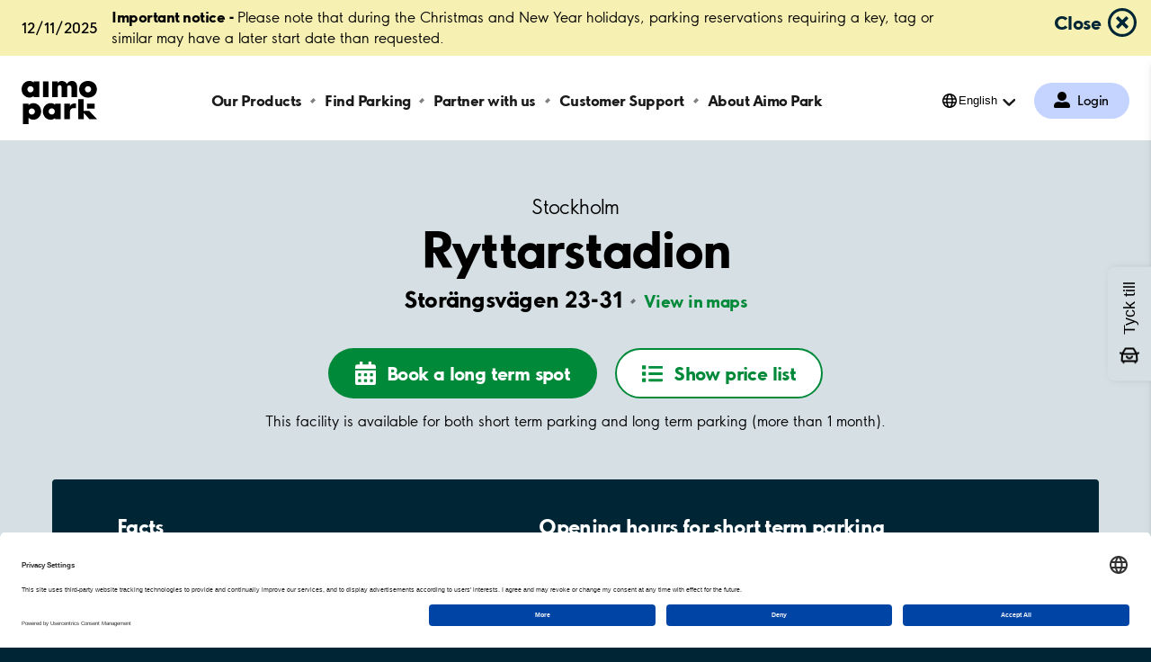

--- FILE ---
content_type: text/html; charset=utf-8
request_url: https://www.aimopark.se/en/cities/stockholm/ryttarstadion/
body_size: 9790
content:



<!DOCTYPE html>
<html lang="en" country="se">
<head>
	<!-- Start VWO Async SmartCode -->
	<script>
		var getLocalStorage = localStorage.getItem("uc_settings");
		if (getLocalStorage) {
			var localStorageJson = JSON.parse(getLocalStorage);
			var localStorageArray = localStorageJson.services;
			const vwoId = "SJDM9Niuo-X";
			const foundObject = localStorageArray.find(obj => obj.id === vwoId);
			var scriptVWO = document.createElement('script');
			scriptVWO.async = true;
			scriptVWO.type = 'text/javascript';
			scriptVWO.text = `
										window._vwo_code || (function () {
										var account_id = 769915,
										version = 2.0,
										settings_tolerance = 2000,
										hide_element = 'body',
										hide_element_style = 'opacity:0 !important;filter:alpha(opacity=0) !important;background:none !important',
										/* DO NOT EDIT BELOW THIS LINE */
										f = false, w = window, d = document, v = d.querySelector('#vwoCode'), cK = '_vwo_' + account_id + '_settings', cc = {}; try { var c = JSON.parse(localStorage.getItem('_vwo_' + account_id + '_config')); cc = c && typeof c === 'object' ? c : {} } catch (e) { } var stT = cc.stT === 'session' ? w.sessionStorage : w.localStorage; code = { use_existing_jquery: function () { return typeof use_existing_jquery !== 'undefined' ? use_existing_jquery : undefined }, library_tolerance: function () { return typeof library_tolerance !== 'undefined' ? library_tolerance : undefined }, settings_tolerance: function () { return cc.sT || settings_tolerance }, hide_element_style: function () { return '{' + (cc.hES || hide_element_style) + '}' }, hide_element: function () { return typeof cc.hE === 'string' ? cc.hE : hide_element }, getVersion: function () { return version }, finish: function () { if (!f) { f = true; var e = d.getElementById('_vis_opt_path_hides'); if (e) e.parentNode.removeChild(e) } }, finished: function () { return f }, load: function (e) { var t = this.getSettings(), n = d.createElement('script'), i = this; if (t) { n.textContent = t; d.getElementsByTagName('head')[0].appendChild(n); if (!w.VWO || VWO.caE) { stT.removeItem(cK); i.load(e) } } else { n.fetchPriority = 'high'; n.src = e; n.type = 'text/javascript'; n.onerror = function () { _vwo_code.finish() }; d.getElementsByTagName('head')[0].appendChild(n) } }, getSettings: function () { try { var e = stT.getItem(cK); if (!e) { return } e = JSON.parse(e); if (Date.now() > e.e) { stT.removeItem(cK); return } return e.s } catch (e) { return } }, init: function () { if (d.URL.indexOf('__vwo_disable__') > -1) return; var e = this.settings_tolerance(); w._vwo_settings_timer = setTimeout(function () { _vwo_code.finish(); stT.removeItem(cK) }, e); var t = d.currentScript, n = d.createElement('style'), i = this.hide_element(), r = t && !t.async && i ? i + this.hide_element_style() : '', c = d.getElementsByTagName('head')[0]; n.setAttribute('id', '_vis_opt_path_hides'); v && n.setAttribute('nonce', v.nonce); n.setAttribute('type', 'text/css'); if (n.styleSheet) n.styleSheet.cssText = r; else n.appendChild(d.createTextNode(r)); c.appendChild(n); this.load('https://dev.visualwebsiteoptimizer.com/j.php?a=' + account_id + '&u=' + encodeURIComponent(d.URL) + '&vn=' + version) } }; w._vwo_code = code; code.init();
										})();
										`;
			if (foundObject.status === true) {
				document.head.appendChild(scriptVWO);
			} else {
				if (document.head.contains(scriptVWO)) {
					document.head.removeChild(scriptVWO);
				}
			}
		}
	</script>
	<!-- End VWO Async SmartCode -->
	<!-- Optimizely cloud platform code-->
	<script>
!function(T,l,y){var S=T.location,k="script",D="instrumentationKey",C="ingestionendpoint",I="disableExceptionTracking",E="ai.device.",b="toLowerCase",w="crossOrigin",N="POST",e="appInsightsSDK",t=y.name||"appInsights";(y.name||T[e])&&(T[e]=t);var n=T[t]||function(d){var g=!1,f=!1,m={initialize:!0,queue:[],sv:"5",version:2,config:d};function v(e,t){var n={},a="Browser";return n[E+"id"]=a[b](),n[E+"type"]=a,n["ai.operation.name"]=S&&S.pathname||"_unknown_",n["ai.internal.sdkVersion"]="javascript:snippet_"+(m.sv||m.version),{time:function(){var e=new Date;function t(e){var t=""+e;return 1===t.length&&(t="0"+t),t}return e.getUTCFullYear()+"-"+t(1+e.getUTCMonth())+"-"+t(e.getUTCDate())+"T"+t(e.getUTCHours())+":"+t(e.getUTCMinutes())+":"+t(e.getUTCSeconds())+"."+((e.getUTCMilliseconds()/1e3).toFixed(3)+"").slice(2,5)+"Z"}(),iKey:e,name:"Microsoft.ApplicationInsights."+e.replace(/-/g,"")+"."+t,sampleRate:100,tags:n,data:{baseData:{ver:2}}}}var h=d.url||y.src;if(h){function a(e){var t,n,a,i,r,o,s,c,u,p,l;g=!0,m.queue=[],f||(f=!0,t=h,s=function(){var e={},t=d.connectionString;if(t)for(var n=t.split(";"),a=0;a<n.length;a++){var i=n[a].split("=");2===i.length&&(e[i[0][b]()]=i[1])}if(!e[C]){var r=e.endpointsuffix,o=r?e.location:null;e[C]="https://"+(o?o+".":"")+"dc."+(r||"services.visualstudio.com")}return e}(),c=s[D]||d[D]||"",u=s[C],p=u?u+"/v2/track":d.endpointUrl,(l=[]).push((n="SDK LOAD Failure: Failed to load Application Insights SDK script (See stack for details)",a=t,i=p,(o=(r=v(c,"Exception")).data).baseType="ExceptionData",o.baseData.exceptions=[{typeName:"SDKLoadFailed",message:n.replace(/\./g,"-"),hasFullStack:!1,stack:n+"\nSnippet failed to load ["+a+"] -- Telemetry is disabled\nHelp Link: https://go.microsoft.com/fwlink/?linkid=2128109\nHost: "+(S&&S.pathname||"_unknown_")+"\nEndpoint: "+i,parsedStack:[]}],r)),l.push(function(e,t,n,a){var i=v(c,"Message"),r=i.data;r.baseType="MessageData";var o=r.baseData;return o.message='AI (Internal): 99 message:"'+("SDK LOAD Failure: Failed to load Application Insights SDK script (See stack for details) ("+n+")").replace(/\"/g,"")+'"',o.properties={endpoint:a},i}(0,0,t,p)),function(e,t){if(JSON){var n=T.fetch;if(n&&!y.useXhr)n(t,{method:N,body:JSON.stringify(e),mode:"cors"});else if(XMLHttpRequest){var a=new XMLHttpRequest;a.open(N,t),a.setRequestHeader("Content-type","application/json"),a.send(JSON.stringify(e))}}}(l,p))}function i(e,t){f||setTimeout(function(){!t&&m.core||a()},500)}var e=function(){var n=l.createElement(k);n.src=h;var e=y[w];return!e&&""!==e||"undefined"==n[w]||(n[w]=e),n.onload=i,n.onerror=a,n.onreadystatechange=function(e,t){"loaded"!==n.readyState&&"complete"!==n.readyState||i(0,t)},n}();y.ld<0?l.getElementsByTagName("head")[0].appendChild(e):setTimeout(function(){l.getElementsByTagName(k)[0].parentNode.appendChild(e)},y.ld||0)}try{m.cookie=l.cookie}catch(p){}function t(e){for(;e.length;)!function(t){m[t]=function(){var e=arguments;g||m.queue.push(function(){m[t].apply(m,e)})}}(e.pop())}var n="track",r="TrackPage",o="TrackEvent";t([n+"Event",n+"PageView",n+"Exception",n+"Trace",n+"DependencyData",n+"Metric",n+"PageViewPerformance","start"+r,"stop"+r,"start"+o,"stop"+o,"addTelemetryInitializer","setAuthenticatedUserContext","clearAuthenticatedUserContext","flush"]),m.SeverityLevel={Verbose:0,Information:1,Warning:2,Error:3,Critical:4};var s=(d.extensionConfig||{}).ApplicationInsightsAnalytics||{};if(!0!==d[I]&&!0!==s[I]){var c="onerror";t(["_"+c]);var u=T[c];T[c]=function(e,t,n,a,i){var r=u&&u(e,t,n,a,i);return!0!==r&&m["_"+c]({message:e,url:t,lineNumber:n,columnNumber:a,error:i}),r},d.autoExceptionInstrumented=!0}return m}(y.cfg);function a(){y.onInit&&y.onInit(n)}(T[t]=n).queue&&0===n.queue.length?(n.queue.push(a),n.trackPageView({})):a()}(window,document,{src: "https://js.monitor.azure.com/scripts/b/ai.2.gbl.min.js", crossOrigin: "anonymous", cfg: {instrumentationKey:'efc19f1e-4a4d-4a21-b254-cead387fb35a', disableCookiesUsage: false }});
</script>

	<!-- End Optimizely cloud platform code-->
	<link rel="preconnect" href="//app.usercentrics.eu">
	<link rel="preconnect" href="//api.usercentrics.eu">
	<link rel="preload" href="//app.usercentrics.eu/browser-ui/latest/loader.js" as="script">

	<title>Parking Ryttarstadion, Stockholm - Aimo Park Sweden</title>

			<script type="application/ld+json">

				{
				"@context": "https://schema.org",
                    "@type": "ParkingFacility",
                    "geo": {
					"@type": "GeoCoordinates",
                        "latitude": 59.35081,
                        "longitude": 18.0857

					},
                    "name": "Ryttarstadion, Stockholm",
                    "address": {
					"@type": "PostalAddress",
                        "addressLocality": "Stockholm",
                        "addressRegion": "",
                        "addressCountry": "SE",
                        "postalCode": "11542",
                        "streetAddress": "Stor&#xE4;ngsv&#xE4;gen 23-31"

					},
                    "openingHours": [
					"Mo 06:00:00-23:59",
					"Tu 06:00:00-23:59",
					"We 06:00:00-23:59",
					"Th 06:00:00-23:59",
					"Fr 06:00:00-23:59",
					"Sa 06:00:00-23:59",
					"Su 06:00:00-23:59"
                    ],
                    "openingHoursSpecification": [
					{ "@type": "OpeningHoursSpecification", "dayOfWeek": "Monday", "opens": "06:00:00", "closes": "23:59" },
					{ "@type": "OpeningHoursSpecification", "dayOfWeek": "Tuesday", "opens": "06:00:00", "closes": "23:59" },
					{ "@type": "OpeningHoursSpecification", "dayOfWeek": "Wednesday", "opens": "06:00:00", "closes": "23:59" },
					{ "@type": "OpeningHoursSpecification", "dayOfWeek": "Thursday", "opens": "06:00:00", "closes": "23:59" },
					{ "@type": "OpeningHoursSpecification", "dayOfWeek": "Friday", "opens": "06:00:00", "closes": "23:59" },
					{ "@type": "OpeningHoursSpecification", "dayOfWeek": "Saturday", "opens": "06:00:00", "closes": "23:59" },
					{ "@type": "OpeningHoursSpecification", "dayOfWeek": "Sunday", "opens": "06:00:00", "closes": "23:59" }
                    ]
                }
			</script>
	<meta charset="UTF-8" />
	<meta name="viewport" content="width=device-width" />
	<meta name="msapplication-TileColor" content="#ffffff">
	<meta name="msapplication-config" content="/publicResources/favicons/browserconfig.xml">
	<meta name="theme-color" content="#ffffff">

		<meta name="description" content="We have parking facilities throughout the country. Park safely and easily where it suits you. Parking Ryttarstadion, Stockholm" />
	<meta property="og:url" content="https://www.aimopark.se/en/cities/stockholm/ryttarstadion/" />

		<link rel="alternate" hreflang="en" href="https://www.aimopark.se/en/cities/stockholm/ryttarstadion/" />
		<link rel="alternate" hreflang="sv" href="https://www.aimopark.se/stader/stockholm/ryttarstadion/" />
	<link rel="canonical" href="https://www.aimopark.se/en/cities/stockholm/ryttarstadion/" />
	<link rel="apple-touch-icon" sizes="180x180" href="/publicResources/favicons/apple-touch-icon.png">
	<link rel="icon" type="image/png" sizes="32x32" href="/publicResources/favicons/favicon-32x32.png">
	<link rel="icon" type="image/png" sizes="16x16" href="/publicResources/favicons/favicon-16x16.png">
	<link rel="manifest" href="/publicResources/favicons/site.webmanifest">
	<link rel="mask-icon" href="/publicResources/favicons/safari-pinned-tab.svg" color="#002636">
	<link rel="shortcut icon" href="/publicResources/favicons/favicon.ico">
	<link href="/static/app.css?v=56.1.0.0" rel="stylesheet" />
		<script id="usercentrics-cmp" data-settings-id="aCzAdpxnJ" src="https://app.usercentrics.eu/browser-ui/latest/loader.js" data-tcf-enabled></script>

		<script>
  			const APP_ID = "cttjyrgo"
			window.intercomSettings = {
				api_base: "https://api-iam.eu.intercom.io",
				app_id: APP_ID,
			};
		</script>
		<script>
			(function(){var w=window;var ic=w.Intercom;if(typeof ic==="function"){ic('update',w.intercomSettings);}else{var d=document;var i=function(){i.c(arguments);};i.q=[];i.c=function(args){i.q.push(args);};w.Intercom=i;var l=function(){var s=d.createElement('script');s.type='text/javascript';s.async=true;s.src='https://widget.intercom.io/widget/' + APP_ID;var x=d.getElementsByTagName('script')[0];x.parentNode.insertBefore(s,x);};if(document.readyState==='complete'){l();}else if(w.attachEvent){w.attachEvent('onload',l);}else{w.addEventListener('load',l,false);}}})();
		</script>
	
	<!-- Google Tag Manager -->
<script type="text/javascript">
    window.dataLayer = window.dataLayer || [];
    function gtag() {
        dataLayer.push(arguments);
    }
    //Consent mode v2 default settings
    gtag("consent", "default", {
        ad_user_data: "denied",
        ad_personalization: "denied",
        ad_storage: "denied",
        analytics_storage: "denied",
        wait_for_update: 2000
    });
    gtag("set", "ads_data_redaction", true);
</script>

    <script type="text/plain" data-usercentrics="Google Tag Manager">
    (function(w,d,s,l,i){w[l]=w[l]||[];w[l].push({'gtm.start':
    new Date().getTime(),event:'gtm.js'});var f=d.getElementsByTagName(s)[0],
    j=d.createElement(s),dl=l!='dataLayer'?'&l='+l:'';j.async=true;j.src=
    'https://www.googletagmanager.com/gtm.js?id='+i+dl;f.parentNode.insertBefore(j,f);
    })(window,document,'script','dataLayer','GTM-5LCT3NQ');</script>
<!-- End Google Tag Manager -->

	<script>
!function(T,l,y){var S=T.location,k="script",D="instrumentationKey",C="ingestionendpoint",I="disableExceptionTracking",E="ai.device.",b="toLowerCase",w="crossOrigin",N="POST",e="appInsightsSDK",t=y.name||"appInsights";(y.name||T[e])&&(T[e]=t);var n=T[t]||function(d){var g=!1,f=!1,m={initialize:!0,queue:[],sv:"5",version:2,config:d};function v(e,t){var n={},a="Browser";return n[E+"id"]=a[b](),n[E+"type"]=a,n["ai.operation.name"]=S&&S.pathname||"_unknown_",n["ai.internal.sdkVersion"]="javascript:snippet_"+(m.sv||m.version),{time:function(){var e=new Date;function t(e){var t=""+e;return 1===t.length&&(t="0"+t),t}return e.getUTCFullYear()+"-"+t(1+e.getUTCMonth())+"-"+t(e.getUTCDate())+"T"+t(e.getUTCHours())+":"+t(e.getUTCMinutes())+":"+t(e.getUTCSeconds())+"."+((e.getUTCMilliseconds()/1e3).toFixed(3)+"").slice(2,5)+"Z"}(),iKey:e,name:"Microsoft.ApplicationInsights."+e.replace(/-/g,"")+"."+t,sampleRate:100,tags:n,data:{baseData:{ver:2}}}}var h=d.url||y.src;if(h){function a(e){var t,n,a,i,r,o,s,c,u,p,l;g=!0,m.queue=[],f||(f=!0,t=h,s=function(){var e={},t=d.connectionString;if(t)for(var n=t.split(";"),a=0;a<n.length;a++){var i=n[a].split("=");2===i.length&&(e[i[0][b]()]=i[1])}if(!e[C]){var r=e.endpointsuffix,o=r?e.location:null;e[C]="https://"+(o?o+".":"")+"dc."+(r||"services.visualstudio.com")}return e}(),c=s[D]||d[D]||"",u=s[C],p=u?u+"/v2/track":d.endpointUrl,(l=[]).push((n="SDK LOAD Failure: Failed to load Application Insights SDK script (See stack for details)",a=t,i=p,(o=(r=v(c,"Exception")).data).baseType="ExceptionData",o.baseData.exceptions=[{typeName:"SDKLoadFailed",message:n.replace(/\./g,"-"),hasFullStack:!1,stack:n+"\nSnippet failed to load ["+a+"] -- Telemetry is disabled\nHelp Link: https://go.microsoft.com/fwlink/?linkid=2128109\nHost: "+(S&&S.pathname||"_unknown_")+"\nEndpoint: "+i,parsedStack:[]}],r)),l.push(function(e,t,n,a){var i=v(c,"Message"),r=i.data;r.baseType="MessageData";var o=r.baseData;return o.message='AI (Internal): 99 message:"'+("SDK LOAD Failure: Failed to load Application Insights SDK script (See stack for details) ("+n+")").replace(/\"/g,"")+'"',o.properties={endpoint:a},i}(0,0,t,p)),function(e,t){if(JSON){var n=T.fetch;if(n&&!y.useXhr)n(t,{method:N,body:JSON.stringify(e),mode:"cors"});else if(XMLHttpRequest){var a=new XMLHttpRequest;a.open(N,t),a.setRequestHeader("Content-type","application/json"),a.send(JSON.stringify(e))}}}(l,p))}function i(e,t){f||setTimeout(function(){!t&&m.core||a()},500)}var e=function(){var n=l.createElement(k);n.src=h;var e=y[w];return!e&&""!==e||"undefined"==n[w]||(n[w]=e),n.onload=i,n.onerror=a,n.onreadystatechange=function(e,t){"loaded"!==n.readyState&&"complete"!==n.readyState||i(0,t)},n}();y.ld<0?l.getElementsByTagName("head")[0].appendChild(e):setTimeout(function(){l.getElementsByTagName(k)[0].parentNode.appendChild(e)},y.ld||0)}try{m.cookie=l.cookie}catch(p){}function t(e){for(;e.length;)!function(t){m[t]=function(){var e=arguments;g||m.queue.push(function(){m[t].apply(m,e)})}}(e.pop())}var n="track",r="TrackPage",o="TrackEvent";t([n+"Event",n+"PageView",n+"Exception",n+"Trace",n+"DependencyData",n+"Metric",n+"PageViewPerformance","start"+r,"stop"+r,"start"+o,"stop"+o,"addTelemetryInitializer","setAuthenticatedUserContext","clearAuthenticatedUserContext","flush"]),m.SeverityLevel={Verbose:0,Information:1,Warning:2,Error:3,Critical:4};var s=(d.extensionConfig||{}).ApplicationInsightsAnalytics||{};if(!0!==d[I]&&!0!==s[I]){var c="onerror";t(["_"+c]);var u=T[c];T[c]=function(e,t,n,a,i){var r=u&&u(e,t,n,a,i);return!0!==r&&m["_"+c]({message:e,url:t,lineNumber:n,columnNumber:a,error:i}),r},d.autoExceptionInstrumented=!0}return m}(y.cfg);function a(){y.onInit&&y.onInit(n)}(T[t]=n).queue&&0===n.queue.length?(n.queue.push(a),n.trackPageView({})):a()}(window,document,{src: "https://js.monitor.azure.com/scripts/b/ai.2.gbl.min.js", crossOrigin: "anonymous", cfg: {instrumentationKey:'efc19f1e-4a4d-4a21-b254-cead387fb35a', disableCookiesUsage: false }});
</script>

</head>
<body class="facilitypage  preload">
		<!-- Google Tag Manager (noscript) -->
		<noscript>
			<iframe src="https://www.googletagmanager.com/ns.html?id=GTM-5LCT3NQ"
							height="0" width="0" style="display:none;visibility:hidden"></iframe>
		</noscript>
		<!-- End Google Tag Manager (noscript) -->




	<div class="aimo-service-messages" data-controller="startpage-serviceinformation">
		<div class="aimo-service-messages__inner">
			<ul class="aimo-service-messages__list">
						<li class="aimo-service-messages__list-item">
							<time class="aimo-service-messages__date" datetime="12/11/2025" title="12/11/2025">12/11/2025</time>
							<div class="aimo-service-messages__information-wrapper">
								<span class="aimo-service-messages__heading">Important notice </span>
								<span class="aimo-service-messages__information">Please note that during the Christmas and New Year holidays, parking reservations requiring a key, tag or similar may have a later start date than requested.</span>
							</div>
						</li>
			</ul>
			<button class="aimo-service-messages__dismiss">Close</button>
		</div>
	</div>


<header class="aimo-header" data-controller="aimo-header">
	<div class="aimo-header__inner">
		<div class="aimo-header__inner__left">
			<a href=/en/ class="aimo-header__logo aimo-header__logo--AP" title="Aimo Park"></a>
		</div>
		<div class="aimo-header__inner__right">
                    <a href="/en/my-aimo-park/" class="aimo-header__menu-map-button--mobile" aria-label="Log in to My Pages">
                        <span class="aimo-header__menu-map-button__icon"></span>
                        <span class="aimo-header__menu-map-button__text">Login</span>
                    </a>	
			<button class="aimo-header__menu-button" aria-label="Open navigation (mobile/tablet)">
				<span></span>
				<span></span>
				<span></span>
			</button>
		</div>


<nav class="aimo-navigation" aria-label="top navigation menu">
        <ul>
                <li class="aimo-navigation__startpage"><a href="/en/">Aimo Park SE</a></li>

                <li ><a href="/en/rent-parking/">Our Products</a></li>
                <li ><a href="/en/find-parking/">Find Parking</a></li>
                <li ><a href="https://www.aimo.se/en/">Partner with us</a></li>
                <li ><a href="/en/customer-support/">Customer Support</a></li>
                <li ><a href="/en/about-aimo-park/">About Aimo Park</a></li>
        </ul>

        <div class="aimo-login " data-controller="aimo-header-userportal">
            <a href=/en/my-aimo-park/
                aria-label="Log in to My Pages" class="aimo-login__link">
                Login
            </a>

        </div>

        <div class="aimo-language-selection aimo-language-selection--multilingual" data-controller="aimo-header-language">
            <div class="aimo-language-selection__select">
                <button href="#" 
                    aria-label="Open language selection menu"
                    aria-haspopup="listbox" 
                    aria-expanded="false" 
                    aria-controls="language-list"
                    >English</button>
            </div>
            <ul id="language-list" role="listbox" aria-hidden="true">
                    <li class=current><a href="/en/cities/stockholm/ryttarstadion/" tabindex="-1" aria-label="Set current language to English">English</a></li>
                    <li ><a href="/stader/stockholm/ryttarstadion/" tabindex="-1" aria-label="Set current language to Svenska">Svenska</a></li>
                <li class="arrow"></li>
            </ul>
        </div>
</nav>

	</div>
</header>
			<main class="aimo-main">


<script type="text/javascript">
    window.addEventListener('DOMContentLoaded', function () {
        var n = sessionStorage.length;
        while (n--) {
            var key = sessionStorage.key(n);
            if (/__aimo-booking-flow__/.test(key)) {
                sessionStorage.removeItem(key);
            }
        }
    });
</script>

<div class=facilitypage__inner>
    <div class="facilitypage__hero">
        <div class="facilitypage__hero__inner">
            <a href="/en/cities/stockholm/" class="facilitypage__city">Stockholm</a>
            <h1 class="facilitypage__heading">Ryttarstadion</h1>
            <p class="facilitypage__preamble"></p>

            <div class="facilitypage__address-info">
                <p>
                    <span class="facilitypage__address-info__heading">Stor&#xE4;ngsv&#xE4;gen 23-31</span>
                        <a href="https://www.google.com/maps/dir/?api=1&destination=59.35081,18.0857" class="facilitypage__address-info__map" target="_blank">View in maps</a>
                </p>
            </div>

        <div class="facilitypage__cta" >
                        <a href="/en/booking-flow/?fId=SE-3942&amp;t=1" class="facilitypage__cta--longterm" data-ltp-booking="ltponline">
                            <span>Book a long term spot</span>
                        </a>
                        <button class="facilitypage__cta--showpricelist">
                            <span>Show price list</span>
                        </button>
                        <div class="facilitypage__lightbox" data-controller="facility-lightbox">
                            <section class="facilitypage__lightbox__inner">
                                <header>
                                        <h3 class="facilitypage__products__heading">Season ticket prices</h3>
                                    <button class="facilitypage__lightbox__close">Close</button>
                                </header>
                                <main>
                                    

<div class="facilitypage__products" data-controller="facility-products">
        <h3 class="facilitypage__products__heading">Season ticket prices</h3>
                    <h4 class="parking-zone">Ryttarstadion, Stor&#xE4;ngsv&#xE4;gen 23-31, uteparkering</h4>
                <ul >
<li>
                                <div class="row">
                                    
                                    <span class="name">
                                        Oreserverad plats
                                    </span>

                                        <span class="availability" >
                                            Available
                                        </span>
                                    <span class="display-price">
1271 SEK/month                                    </span>

                                                <a href="/en/booking-flow/?fId=SE-3942&amp;t=1&amp;pid=SE-8403942-2422" 
                                                    data-confirm="facility" 
                                                    data-confirm-message-text="" 
                                                    class="facilitypage__product_cta_btn facilitypage__cta--small" 
                                                    data-ltp-booking="ltponline">
                                                    Book
                                                </a>
                                </div>


                                    <div class="row margin-top">
                                        <span class="italic">
                                            Subscriptions that give permission to park at the facility without its own specific space, around the clock.
                                        </span>
                                    </div>

                            </li>
                </ul>
                    <h4 class="parking-zone">Ryttarstadion, Stor&#xE4;ngsv&#xE4;gen 19-21, uteparkering</h4>
                <ul >
<li>
                                <div class="row">
                                    
                                    <span class="name">
                                        Oreserverad plats
                                    </span>

                                        <span class="availability" >
                                            Available
                                        </span>
                                    <span class="display-price">
1271 SEK/month                                    </span>

                                                <a href="/en/booking-flow/?fId=SE-3942&amp;t=1&amp;pid=SE-8413942-9678" 
                                                    data-confirm="facility" 
                                                    data-confirm-message-text="" 
                                                    class="facilitypage__product_cta_btn facilitypage__cta--small" 
                                                    data-ltp-booking="ltponline">
                                                    Book
                                                </a>
                                </div>


                                    <div class="row margin-top">
                                        <span class="italic">
                                            Subscriptions that give permission to park at the facility without its own specific space, around the clock.
                                        </span>
                                    </div>

                            </li>
<li>
                                <div class="row">
                                    
                                    <span class="name">
                                        N&#x2B;H, M&#xE5;n-Fre 17-09 L&#xF6;r-S&#xF6;n 00-24
                                    </span>

                                        <span class="availability" >
                                            Available
                                        </span>
                                    <span class="display-price">
750 SEK/month                                    </span>

                                                <a href="/en/booking-flow/?fId=SE-3942&amp;t=1&amp;pid=SE-8413942-9679" 
                                                    data-confirm="facility" 
                                                    data-confirm-message-text="" 
                                                    class="facilitypage__product_cta_btn facilitypage__cta--small" 
                                                    data-ltp-booking="ltponline">
                                                    Book
                                                </a>
                                </div>


                                    <div class="row margin-top">
                                        <span class="italic">
                                            Subscription for an unreserved parking spot in the facility, on week days between 5 pm and 9 am, and all hours of the day on Saturdays, Sundays and public holidays.
                                        </span>
                                    </div>

                            </li>
                </ul>
        <div class="stp-prices">
        <h3 class="facilitypage__products__heading">Short term prices</h3>
        <ul>
                    <li>
                        <span class="row row--price-scheme">
                                <span>
                                    Zone code 3205 Ryttarstadion, Storängsvägen 19-21<br />
                                    Every day 00-24:<br />1 h - 24 SEK<br />Service fee may apply
                                </span>
                        </span>
                    </li>
        </ul>
        </div>

</div>


                                </main>
                                <footer></footer>
                            </section>
                        </div>

            </div>
                <p>This facility is available for both short term parking and long term parking (more than 1 month).</p>

        </div>



    <div class="facilitypage__main-info facilitypage__main-info--small">
        <div class="facilitypage__main-info__box">
            <div class="facilitypage__main-info__content">
                <div class="facilitypage__main-info__content__column">
                    <h2>Facts</h2>
                    <ul>
                        <li>
                            <span>Number of parking spots:</span>
                            <span>291</span>
                        </li>
                        <li>
                            <span>Indoors: </span>
                                <span>No</span>
                        </li>
                            <li>
                                <span></span>
                            </li>
                    </ul>
                </div>

                <div class="facilitypage__main-info__content__column facilitypage__main-info__content__column--openinghours">
                    <h2>Opening hours for short term parking</h2>
                        <ul>
                                <li>
                                    <span>Mon&#x2013;Sun:</span>
                                    <div>
                                        <div>
                                            <span>IN&#8239;</span>
                                            <span>06&#x2013;00</span>
                                        </div>
                                        <div>
                                            <span>OUT&#8239;</span>
                                            <span>06&#x2013;00</span>
                                        </div>
                                    </div>
                                </li>
                        </ul>
                </div>

            </div>
        </div>
    </div>
    </div>







        <div class="facility_summary_product_list">
            

<div class="facilitypage__products" data-controller="facility-products">
        <h3 class="facilitypage__products__heading">Season ticket prices</h3>
                    <h4 class="parking-zone">Ryttarstadion, Stor&#xE4;ngsv&#xE4;gen 23-31, uteparkering</h4>
                <ul >
<li>
                                <div class="row">
                                    
                                    <span class="name">
                                        Oreserverad plats
                                    </span>

                                        <span class="availability" >
                                            Available
                                        </span>
                                    <span class="display-price">
1271 SEK/month                                    </span>

                                                <a href="/en/booking-flow/?fId=SE-3942&amp;t=1&amp;pid=SE-8403942-2422" 
                                                    data-confirm="facility" 
                                                    data-confirm-message-text="" 
                                                    class="facilitypage__product_cta_btn facilitypage__cta--small" 
                                                    data-ltp-booking="ltponline">
                                                    Book
                                                </a>
                                </div>


                                    <div class="row margin-top">
                                        <span class="italic">
                                            Subscriptions that give permission to park at the facility without its own specific space, around the clock.
                                        </span>
                                    </div>

                            </li>
                </ul>
                    <h4 class="parking-zone">Ryttarstadion, Stor&#xE4;ngsv&#xE4;gen 19-21, uteparkering</h4>
                <ul >
<li>
                                <div class="row">
                                    
                                    <span class="name">
                                        Oreserverad plats
                                    </span>

                                        <span class="availability" >
                                            Available
                                        </span>
                                    <span class="display-price">
1271 SEK/month                                    </span>

                                                <a href="/en/booking-flow/?fId=SE-3942&amp;t=1&amp;pid=SE-8413942-9678" 
                                                    data-confirm="facility" 
                                                    data-confirm-message-text="" 
                                                    class="facilitypage__product_cta_btn facilitypage__cta--small" 
                                                    data-ltp-booking="ltponline">
                                                    Book
                                                </a>
                                </div>


                                    <div class="row margin-top">
                                        <span class="italic">
                                            Subscriptions that give permission to park at the facility without its own specific space, around the clock.
                                        </span>
                                    </div>

                            </li>
<li>
                                <div class="row">
                                    
                                    <span class="name">
                                        N&#x2B;H, M&#xE5;n-Fre 17-09 L&#xF6;r-S&#xF6;n 00-24
                                    </span>

                                        <span class="availability" >
                                            Available
                                        </span>
                                    <span class="display-price">
750 SEK/month                                    </span>

                                                <a href="/en/booking-flow/?fId=SE-3942&amp;t=1&amp;pid=SE-8413942-9679" 
                                                    data-confirm="facility" 
                                                    data-confirm-message-text="" 
                                                    class="facilitypage__product_cta_btn facilitypage__cta--small" 
                                                    data-ltp-booking="ltponline">
                                                    Book
                                                </a>
                                </div>


                                    <div class="row margin-top">
                                        <span class="italic">
                                            Subscription for an unreserved parking spot in the facility, on week days between 5 pm and 9 am, and all hours of the day on Saturdays, Sundays and public holidays.
                                        </span>
                                    </div>

                            </li>
                </ul>
        <div class="stp-prices">
        <h3 class="facilitypage__products__heading">Short term prices</h3>
        <ul>
                    <li>
                        <span class="row row--price-scheme">
                                <span>
                                    Zone code 3205 Ryttarstadion, Storängsvägen 19-21<br />
                                    Every day 00-24:<br />1 h - 24 SEK<br />Service fee may apply
                                </span>
                        </span>
                    </li>
        </ul>
        </div>

</div>

;
        </div>





    <div class="facilitypage__payment">
        <div class="facilitypage__payment__inner">
            <h3>Payment methods for short term parking</h3>
            <ul>
                    <li>
                        <span class="payment-icon payment-icon--okq8"></span>
                        <span>OKQ8</span>
                    </li>
                    <li>
                        <span class="payment-icon payment-icon--shell"></span>
                        <span>Shell</span>
                    </li>
                    <li>
                        <span class="payment-icon payment-icon--st1"></span>
                        <span>St1</span>
                    </li>
                    <li>
                        <span class="payment-icon payment-icon--volvo"></span>
                        <span>Volvo</span>
                    </li>
                    <li>
                        <span class="payment-icon payment-icon--visa"></span>
                        <span>Visa</span>
                    </li>
                    <li>
                        <span class="payment-icon payment-icon--mastercard"></span>
                        <span>MasterCard</span>
                    </li>
                    <li>
                        <span class="payment-icon payment-icon--americanexpress"></span>
                        <span>American Express</span>
                    </li>
                    <li>
                        <span class="payment-icon payment-icon--circlek"></span>
                        <span>Circle K</span>
                    </li>
                    <li>
                        <span class="payment-icon payment-icon--aimoapp"></span>
                        <span>Aimo app</span>
                    </li>
            </ul>
        </div>
    </div>

        <div class="facilitypage__nearby-facilities" aria-busy="true" data-controller="nearby-facilities" data-hide-availability="" data-low-availability-text="Few" data-availability-text="Available" data-skipuid="SE-3942" data-lat="59.35081" disabled data-more-text="Show more" data-less-text="Show less" data-lng="18.0857" data-name="Ryttarstadion">
            <div class="facilitypage__loader">
                <div class="aimo-spinner"><span></span><span></span><span></span><span></span></div>
            </div>
            <button class="facilitypage__nearby-facilities__cta"><span>Show more</span></button>
        </div>
</div>

<script type="text/javascript">
    const mainInfo = document.querySelector(".facilitypage__main-info");
    if (mainInfo) {
        const hero = document.querySelector(".facilitypage__hero");
        const heroHeight = hero.offsetHeight;
        const mainInfoHalfHeight = mainInfo.offsetHeight / 2;
        const mainInfoCenter = mainInfo.offsetTop + mainInfoHalfHeight;
        const divider = 100 - (Math.round(mainInfoCenter / heroHeight * 1000) / 10);
        const color = hero.classList.contains("facilitypage__hero--duocolor") ? "#F5F7F8" : "#fff";
        hero.style.background = `linear-gradient(to top, ${color} 0% ${divider}%, #D6DFE3 ${divider}% 100%)`
    }
</script>
</main>



<footer class="aimo-footer">




<ul class="aimo-footer__links aimo-footer__links--top">
		<li>
			<a class=aimo-footer__links__link href="/en/about-aimo-park/om-webbplatsen/privacy-policy/">Privacy <span>Policy</span></a>
		</li>
		<li>
			<a class=aimo-footer__links__link href="/en/about-aimo-park/om-webbplatsen/">About the <span>site</span></a>
		</li>
		<li>
			<a class=aimo-footer__links__link href="https://career.aimopark.se/" target="_blank" rel="noreferrer">Join our <span>team</span></a>
		</li>
		<li>
			<a class=aimo-footer__links__link href="/en/customer-support/contact-us/">Contact <span>us</span></a>
		</li>
		<li>
			<a class=aimo-footer__links__link href="/en/cities/"><span>Cities</span></a>
		</li>
</ul>



	<div class="aimo-footer__bottom-section">




<ul class="aimo-footer__links aimo-footer__links--bottom">
		<li>
			<a class=aimo-footer__links__link href="https://www.linkedin.com/company/aimoparksweden/posts/?feedView=all" target="_blank" rel="noreferrer"><span>LinkedIn</span></a>
		</li>
		<li>
			<a class=aimo-footer__links__link href="https://www.youtube.com/@aimosweden" target="_blank" rel="noreferrer"><span>YouTube</span></a>
		</li>
</ul>



		<div class="aimo-footer__logo">
			<ul class="aimo-footer__links aimo-footer__links--family">
				<li>
						<a class="aimo-footer__links__link aimo" href=/en/about-aimo-park/aimofamily/ rel="noreferrer"
							target="_top"><span>aimo</span></a>
				</li>
				<li>
						<a class="aimo-footer__links__link aimoshare" href=https://aimoshare.se/?lang=en rel="noreferrer"
							target="_blank"><span>share</span></a>
				</li>
				<li>
							<a class="aimo-footer__links__link aimocharge" href=https://www.aimocharge.se/en/ rel="noreferrer"
								target="_top"><span>Aimo Charge</span></a>
				</li>
			</ul>
				<svg viewBox="0 0 438 251" version="1.1" xmlns="http://www.w3.org/2000/svg" focusable="false">
					<path id="Path"
						d="m290.73 0.01c-12.64 0-21.62 6.15-27.77 17.21-6.49-11.94-17.9-17.21-30.71-17.21-7.08 0-20.14 4.11-22.88 14.23h-0.37v-11.23h-31.93v90h31.93v-44c0-9.31-1.19-24.38 11.43-24.22 14.05 0.17 11.45 14.91 11.45 24.22v44h31.94v-44c0-9.13-2.25-23.53 12.49-23.53 12.47 0 13.17 13.53 13.17 20.54v47h31.94v-58.25c0-22.29-10.18-34.76-30.71-34.76" />
					<rect id="a" x="124.06" y="3" width="31.95" height="90.05" />
					<path id="Shape"
						d="m384.81 65.93c-9.8914 0.0055184-17.914-8.0086-17.92-17.9-0.00552-9.8914 8.0086-17.914 17.9-17.92 9.8914-0.0055205 17.914 8.0086 17.92 17.9-0.049184 9.8671-8.033 17.855-17.9 17.91m0-65.92c-29.28 0-51.4 19-51.4 48.1 0 29 22.29 47.92 51.4 47.92 28.77 0 51.39-18.61 51.39-47.92 0-29.84-23-48.1-51.39-48.1" />
					<path id="Shape"
						d="m51.42 65.93c-9.8914 0.0055184-17.914-8.0086-17.92-17.9-0.0055194-9.8914 8.0086-17.914 17.9-17.92 9.8914-0.0055205 17.914 8.0086 17.92 17.9-0.049184 9.8671-8.033 17.855-17.9 17.91m51.4-62.91h-31.94v7.11c-4.41-6.21-14.68-10.11-25.39-10.11-25.81 0-45.49 21.24-45.49 47.92 0 27.39 20.39 48.11 45.84 48.11 14.61 0 25-9.67 25-9.67v6.64h31.94l0.04-90z" />
					<path id="c"
						d="m174.64 193.89c-7.2476 0.004036-13.783-4.3603-16.557-11.056s-1.2382-14.403 3.8895-19.525c5.1277-5.1219 12.837-6.6487 19.53-3.8677 6.6928 2.781 11.05 9.3215 11.038 16.569-0.049209 9.8671-8.033 17.855-17.9 17.91m51.36-62.91h-31.9v7.11c-4.41-6.2-14.68-10.09-25.39-10.09-25.81 0-45.48 21.23-45.48 47.91 0 27.39 20.38 48.11 45.83 48.11 14.62 0 25-9.68 25-9.68v6.64h31.94v-90z" />
					<path
						d="m99.74 141.22c-8.4626-8.4315-19.955-13.115-31.9-13-13.23 0-21.86 5.82-27.47 12.84v-9.83h-32.1v118h32.1v-37.01c7.2972 7.5477 17.382 11.755 27.88 11.63 11.476 0.11675 22.522-4.3586 30.68-12.43 8.63-8.42 14.44-20.46 14.44-35.5 0-15.45-6.21-27.28-13.63-34.7zm-40.47 53.05c-7.2457 0.004042-13.78-4.3581-16.555-11.052s-1.243-14.399 3.8805-19.523c5.1235-5.1235 12.829-6.6552 19.523-3.8805s11.056 9.309 11.052 16.555c-0.054648 9.8632-8.0368 17.845-17.9 17.9z" />
					<polygon id="b"
						points="359.38 172.69 359.38 171.88 359.38 104.73 328.22 104.73 328.22 221 360.31 221 360.31 184.3 393.01 221 437.53 221 391.83 172.69" />
					<rect x="378.34" y="130.8" width="44.47" height="28.26" />
					<path
						d="m287.24 161.47c0.16-0.14 0.35-0.31 0.58-0.49l0.21-0.16 0.29-0.22c4.14-3.07 9-3.67 12.71-3.72h14.31v-17.53-9.8h-7.2c-5.7 0.08-11.18 1.09-15.75 3.57-5.384 2.7024-9.7816 7.03-12.57 12.37v-14.55h-31.91v90.07h31.92v-39c0-4.79 0.4-14.17 7.18-20.35l0.23-0.19z" />
				</svg>
		</div>
	</div>
</footer>

		<script type="module" src="/static/app.js?v=56.1.0.0"></script>
<script defer="defer" src="/Util/Find/epi-util/find.js"></script>
<script>
document.addEventListener('DOMContentLoaded',function(){if(typeof FindApi === 'function'){var api = new FindApi();api.setApplicationUrl('/');api.setServiceApiBaseUrl('/find_v2/');api.processEventFromCurrentUri();api.bindWindowEvents();api.bindAClickEvent();api.sendBufferedEvents();}})
</script>
</body>
</html>


--- FILE ---
content_type: image/svg+xml
request_url: https://www.aimopark.se/static/amex.32562803.svg
body_size: 1429
content:
<svg width="60" height="24" fill="none" xmlns="http://www.w3.org/2000/svg"><g id="Group 23"><g id="Group 3"><mask id="mask0_0_10170" style="mask-type:luminance" maskUnits="userSpaceOnUse" x="0" y="1" width="57" height="11"><path id="Clip 2" fill-rule="evenodd" clip-rule="evenodd" d="M0 1h56.694v10.038H0V1Z" fill="#fff"/></mask><g mask="url('#mask0_0_10170')"><path id="Fill 1" fill-rule="evenodd" clip-rule="evenodd" d="M15.456 11.03v-.76l-.364.76h-3.148l-.395-.816v.816H5.664l-.696-1.646H3.79l-.736 1.646H0V6.06L2.239 1h4.282l.602 1.434V1.01h5.238l1.152 2.415L14.639 1h16.536s.867-.013 1.436.389L32.609 1h4.165v.549S37.522 1 38.631 1h7.35l.646 1.455V1h4.711l.854 1.455V1h4.503v10.038h-4.626l-1.087-1.75v1.74h-5.75l-.809-1.792h-1.126l-.76 1.793h-3.479s-1.297-.018-2.271-.713v.713h-6.928V8.688c0-.34-.261-.317-.261-.317h-.253v2.659H15.456Z" fill="#fff"/></g></g><g id="Group 6"><mask id="mask1_0_10170" style="mask-type:luminance" maskUnits="userSpaceOnUse" x="12" y="13" width="48" height="11"><path id="Clip 5" fill-rule="evenodd" clip-rule="evenodd" d="M12 13.203h47.749v10.07H12v-10.07Z" fill="#fff"/></mask><g mask="url('#mask1_0_10170')"><path id="Fill 4" fill-rule="evenodd" clip-rule="evenodd" d="M12 13.203h9.104l1.313 1.487 1.344-1.487h6.999s.657.017 1.282.35v-.35h6.233c.791 0 1.456.396 1.456.396v-.396h8.012v.365s.569-.365 1.337-.365h5.219v.365s.658-.365 1.353-.365h4.097v9.46s-.538.61-1.653.61h-5.403v-.3s-.514.3-1.297.3H37.044v-2.445c0-.24-.106-.285-.319-.285h-.198v2.73h-4.485V20.56s-.498.268-1.328.268H29.1v2.445h-5.528l-1.259-1.535-1.344 1.535H12v-10.07Z" fill="#fff"/></g></g><path id="Fill 7" fill-rule="evenodd" clip-rule="evenodd" d="M40.688 14.713H46.4v1.532h-3.963v1.336h3.854v1.35h-3.854v1.406H46.4v1.494h-5.714v-7.118Z" fill="#0073A5"/><path id="Fill 9" fill-rule="evenodd" clip-rule="evenodd" d="M57.439 17.486c2.148.11 2.327 1.184 2.327 2.327 0 1.333-1.097 2.05-2.24 2.05h-3.67v-1.526h2.86c.485 0 1.206 0 1.206-.684 0-.324-.126-.531-.643-.586a20.225 20.225 0 0 0-1.206-.083c-1.941-.051-2.393-1.016-2.393-2.19 0-1.335.939-2.065 2.083-2.065h3.67v1.526h-2.686c-.611.005-1.27-.073-1.27.618 0 .437.325.524.738.564.144 0 1.096.05 1.224.049Z" fill="#0073A5"/><path id="Fill 11" fill-rule="evenodd" clip-rule="evenodd" d="M50.859 17.486c2.148.11 2.328 1.184 2.328 2.327 0 1.333-1.097 2.05-2.24 2.05h-3.671v-1.526h2.86c.485 0 1.208 0 1.208-.684 0-.324-.127-.531-.643-.586a20.452 20.452 0 0 0-1.208-.083c-1.941-.051-2.391-1.016-2.391-2.19 0-1.335.937-2.065 2.08-2.065h3.672v1.526h-2.685c-.613.005-1.272-.073-1.272.618 0 .437.326.524.739.564.143 0 1.097.05 1.223.049Z" fill="#0073A5"/><path id="Fill 13" fill-rule="evenodd" clip-rule="evenodd" d="M29.553 17.965h-2.177v-1.71h2.183c.73 0 .963.47.963.819 0 .478-.255.89-.97.89Zm-3.94 3.198-2.51-2.97 2.51-2.781v5.75Zm-6.681-.826h-4.028V18.93h3.853v-1.35h-3.853v-1.336l4.25.01 1.7 1.938-1.922 2.144Zm11.208-5.608h-6.132l-2.002 2.209-1.937-2.225h-6.89v7.118h6.667l2.097-2.351 2.049 2.368h3.353V19.43h2.35c.907 0 2.56-.03 2.56-2.526 0-1.78-1.256-2.176-2.115-2.176Z" fill="#0073A5"/><path id="Fill 15" fill-rule="evenodd" clip-rule="evenodd" d="M37.072 17.869h-2.176v-1.613h2.184c.731 0 .961.469.961.818 0 .477-.254.795-.969.795Zm1.51.736c.953-.475 1.207-1.112 1.207-1.97 0-1.524-1.239-1.906-2.098-1.906h-4.543v7.119h1.748v-2.512h2.287c.604 0 .842.604.858 1.208l.048 1.304h1.7l-.064-1.463c0-1.145-.317-1.685-1.144-1.78Z" fill="#0073A5"/><mask id="mask2_0_10170" style="mask-type:luminance" maskUnits="userSpaceOnUse" x="0" y="1" width="60" height="23"><path id="Clip 18" fill-rule="evenodd" clip-rule="evenodd" d="M0 23.273h59.767V1H0v22.273Z" fill="#fff"/></mask><g mask="url('#mask2_0_10170')" fill-rule="evenodd" clip-rule="evenodd" fill="#0073A5"><path id="Fill 17" d="M33.852 9.552h1.747V2.426h-1.747v7.126Z"/><path id="Fill 19" d="M19.547 2.434h5.71v1.532h-3.961v1.336h3.85v1.35h-3.85v1.406h3.962v1.494h-5.711V2.434Z"/><path id="Fill 20" d="M30.22 5.573h-2.175V3.96h2.184c.73 0 .96.47.96.82 0 .476-.253.793-.968.793Zm1.51.736c.954-.474 1.208-1.11 1.208-1.97 0-1.525-1.24-1.905-2.098-1.905h-4.543v7.118h1.748v-2.51h2.286c.605 0 .844.602.858 1.206l.049 1.304h1.7l-.063-1.463c0-1.143-.32-1.683-1.145-1.78Z"/><path id="Fill 21" d="M3.202 6.427 4.244 3.94 5.33 6.427H3.202Zm12.313-3.993L13.37 7.208l-2.137-4.774h-2.74V9.29L5.442 2.434H3.13L.016 9.552H1.86l.682-1.589H6.03l.692 1.59h3.519V4.267l2.335 5.284h1.589l2.39-5.196v5.196h1.749V2.434h-2.79Z"/><path id="Fill 22" d="m42.895 6.43 1.04-2.488 1.097 2.488h-2.137Zm10.733-4v4.928L50.682 2.43H48.1v6.684l-2.978-6.68h-2.313l-2.407 5.513s-1.017 0-1.12-.025c-.422-.087-1.08-.384-1.087-1.639v-.516c0-1.669.906-1.79 2.067-1.79h1.079V2.43h-2.282c-.794 0-2.522.606-2.581 3.53-.04 1.97.818 3.595 2.756 3.595h2.304l.683-1.589h3.487l.69 1.59h3.449V4.342l3.146 5.212h2.382V2.43h-1.747Z"/></g></g></svg>

--- FILE ---
content_type: image/svg+xml
request_url: https://www.aimopark.se/static/calendar-white.cdf02a2e.svg
body_size: -55
content:
<svg width="21" height="24" xmlns="http://www.w3.org/2000/svg"><path d="M0 21.75A2.25 2.25 0 0 0 2.25 24h16.5A2.25 2.25 0 0 0 21 21.75V9H0v12.75Zm15-9.188c0-.309.253-.562.563-.562h1.874c.31 0 .563.253.563.563v1.874c0 .31-.253.563-.563.563h-1.875a.564.564 0 0 1-.562-.563v-1.874Zm0 6c0-.309.253-.562.563-.562h1.874c.31 0 .563.253.563.563v1.875a.564.564 0 0 1-.563.562h-1.875a.564.564 0 0 1-.562-.563v-1.875Zm-6-6c0-.309.253-.562.563-.562h1.874c.31 0 .563.253.563.563v1.874c0 .31-.253.563-.563.563H9.563A.564.564 0 0 1 9 14.437v-1.874Zm0 6c0-.309.253-.562.563-.562h1.874c.31 0 .563.253.563.563v1.875a.564.564 0 0 1-.563.562H9.563A.564.564 0 0 1 9 20.437v-1.875Zm-6-6c0-.309.253-.562.563-.562h1.874c.31 0 .563.253.563.563v1.874c0 .31-.253.563-.563.563H3.563A.564.564 0 0 1 3 14.437v-1.874Zm0 6c0-.309.253-.562.563-.562h1.874c.31 0 .563.253.563.563v1.875a.564.564 0 0 1-.563.562H3.563A.564.564 0 0 1 3 20.437v-1.875ZM18.75 3H16.5V.75a.752.752 0 0 0-.75-.75h-1.5a.752.752 0 0 0-.75.75V3h-6V.75A.752.752 0 0 0 6.75 0h-1.5a.752.752 0 0 0-.75.75V3H2.25A2.25 2.25 0 0 0 0 5.25V7.5h21V5.25A2.25 2.25 0 0 0 18.75 3Z" fill="#fff"/></svg>

--- FILE ---
content_type: image/svg+xml
request_url: https://www.aimopark.se/static/mastercard.d5fc1eb8.svg
body_size: 10254
content:
<svg width="57" height="34" fill="none" xmlns="http://www.w3.org/2000/svg"><g id="Group 64"><path id="Fill 1" fill-rule="evenodd" clip-rule="evenodd" d="m39.53 0-.868.023-.86.063-.842.109-.834.148-.815.188-.803.228-.78.268-.77.3-.748.344-.723.37-.706.404-.684.439-.66.474-.64.5-.61.53-.587.56-.558.588-.53.615-.502.632-.467.662-.439.689-.405.7-.376.73-.337.747-.3.764-.263.786-.229.798-.188.815-.148.827-.108.843-.064.855-.022.867.022.87.064.862.108.845.148.837.188.815.23.803.261.786.301.77.337.752.376.729.405.709.44.689.466.662.502.637.53.616.558.587.587.564.61.53.64.503.66.472.684.438.706.412.723.37.747.342.77.302.781.267.803.229.815.187.834.15.842.108.86.062.868.022.871-.022.861-.062.844-.108.838-.15.814-.187.805-.23.786-.266.77-.302.751-.341.73-.371.708-.412.69-.438.66-.472.638-.502.615-.531.588-.564.564-.587.531-.616.502-.637.472-.662.44-.69.41-.708.37-.73.342-.75.301-.771.268-.786.23-.803.186-.815.15-.837.107-.845.064-.861.02-.871-.02-.867-.064-.855-.108-.843-.149-.827-.187-.815-.229-.798-.268-.786-.3-.764-.344-.746-.37-.731-.41-.7-.439-.69-.472-.661-.502-.632-.53-.615-.565-.588-.588-.56-.615-.53-.638-.5-.66-.474-.69-.44-.708-.403-.73-.37-.75-.343-.77-.301-.787-.268-.805-.228-.814-.188-.838-.148-.844-.11-.86-.062L39.53 0Z" fill="#FBB231"/><path id="Fill 2" fill-rule="evenodd" clip-rule="evenodd" d="m16.928 0-.872.023-.86.063-.845.109-.838.148-.815.188-.804.228-.786.268-.769.3-.752.344-.73.37-.707.404-.689.439-.663.474-.637.5-.615.53-.586.56-.565.588-.531.615-.501.632-.473.662-.439.689-.411.7-.37.73-.343.747-.301.764-.267.786-.229.798-.188.815-.148.827-.109.843-.063.855-.022.867.022.87.063.862.109.845.148.837.188.815.229.803.267.786.301.77.343.752.37.729.411.709.439.689.473.662.501.637.531.616.565.587.586.564.615.53.637.503.663.472.689.438.707.412.73.37.752.342.769.302.786.267.804.229.815.187.838.15.845.108.86.062.872.022.866-.022.861-.062.844-.108.832-.15.815-.187.803-.23.781-.266.77-.302.746-.341.724-.371.707-.412.683-.438.662-.472.638-.502.61-.531.588-.564.558-.587.53-.616.501-.637.467-.662.44-.69.405-.708.375-.73.337-.75.302-.771.262-.786.228-.803.188-.815.149-.837.108-.845.062-.861.023-.871-.023-.867-.062-.855-.108-.843-.149-.827-.188-.815-.228-.798-.262-.786-.302-.764-.337-.746-.375-.731-.405-.7-.44-.69-.467-.661-.501-.632-.53-.615-.558-.588-.588-.56-.61-.53-.638-.5-.662-.474-.683-.44-.707-.403-.724-.37-.746-.343-.77-.301-.781-.268-.803-.228-.815-.188-.832-.148-.844-.11-.861-.062L16.928 0Z" fill="#EC1C2E"/><path id="Fill 3" fill-rule="evenodd" clip-rule="evenodd" d="m27.026 5.563-.776.918h8.977v-.918h-8.201Z" fill="#FBB231"/><path id="Fill 4" fill-rule="evenodd" clip-rule="evenodd" d="m25.448 7.603-.542.918h10.322v-.918h-9.78Z" fill="#FBB231"/><path id="Fill 5" fill-rule="evenodd" clip-rule="evenodd" d="m24.305 9.638-.399.918h11.325v-.918H24.305Z" fill="#FBB231"/><path id="Fill 6" fill-rule="evenodd" clip-rule="evenodd" d="m23.504 11.68-.285.917h12.015v-.918h-11.73Z" fill="#FBB231"/><path id="Fill 7" fill-rule="evenodd" clip-rule="evenodd" d="m23.328 21.539.285.918h11.644v-.918H23.328Z" fill="#FBB231"/><path id="Fill 8" fill-rule="evenodd" clip-rule="evenodd" d="m24.047 23.58.428.917h10.783v-.917H24.047Z" fill="#FBB231"/><path id="Fill 9" fill-rule="evenodd" clip-rule="evenodd" d="m25.11 25.614.573.918h9.576v-.918H25.11Z" fill="#FBB231"/><path id="Fill 10" fill-rule="evenodd" clip-rule="evenodd" d="m26.547 27.65.804.923h7.91v-.923h-8.714Z" fill="#FBB231"/><path id="Fill 11" fill-rule="evenodd" clip-rule="evenodd" d="m22.988 13.713-.175.918H35.23v-.918H22.988Z" fill="#FBB231"/><path id="Fill 12" fill-rule="evenodd" clip-rule="evenodd" d="m30.547 19.504-.172.919h4.737v-.92h-4.565Z" fill="#FBB231"/><path id="Fill 13" fill-rule="evenodd" clip-rule="evenodd" d="m30.929 17.463-.171.923h4.36v-.923h-4.19Z" fill="#FBB231"/><path id="Fill 14" fill-rule="evenodd" clip-rule="evenodd" d="m22.5 17.463.058.923h1.174v-.923H22.5Z" fill="#FBB231"/><path id="Fill 15" fill-rule="evenodd" clip-rule="evenodd" d="m20.201 16.352-.079-.006-.08-.011-.074-.011-.074-.012-.069-.01-.073-.012-.074-.011-.08-.012-.08-.011-.09-.006-.104-.006-.108-.006h-.12l-.13.006-.149.012-.165.011-.114.017-.108.018-.098.033-.085.034-.08.041-.073.045-.059.058-.05.05-.034.063-.029.063-.012.068v.069l.017.074.024.074.044.074.058.074.114.107.138.086.158.075.172.062.182.058.187.062.19.07.181.073.171.096.16.12.142.143.12.177.091.216.058.257.022.308-.022.359-.04.267-.069.235-.092.215-.113.189-.13.166-.15.141-.159.125-.176.11-.184.085-.187.073-.194.058-.199.046-.195.035-.187.016-.188.012-.177.004h-.246l-.228-.004h-.199l-.188-.006-.17-.006-.154-.012-.137-.011-.13-.017-.122-.011-.107-.023-.109-.018-.097-.028-.097-.023-.09-.034-.092-.034-.097-.035.256-1.259.052.011.062.018.08.022.098.024.102.022.114.023.126.028.135.023.143.023.15.022.153.018.16.016.164.006.167.006h.163l.166-.006.166-.034.131-.046.102-.062.08-.079.057-.08.046-.092.03-.091.021-.085.012-.166-.05-.143-.099-.114-.142-.097-.17-.085-.2-.085-.223-.081-.222-.09-.228-.102-.216-.12-.2-.149-.183-.176-.142-.217-.103-.257-.052-.307.006-.365.03-.222.04-.212.056-.193.068-.182.091-.171.103-.148.12-.143.143-.125.166-.108.181-.092.205-.085.228-.062.257-.053.28-.039.307-.023.337-.006h.21l.193.006.178.006.16.006.142.011.131.011.113.011.103.012.097.011.08.017.074.012.07.011.056.011.051.007.051.011.046.006-.292 1.287Z" fill="#fff"/><path id="Stroke 16" d="m20.201 16.352-.079-.006-.08-.011-.074-.011-.074-.012-.069-.01-.073-.012-.074-.011-.08-.012-.08-.011-.09-.006-.104-.006-.108-.006h-.12l-.13.006-.149.012-.165.011-.114.017-.108.018-.098.033-.085.034-.08.041-.073.045-.059.058-.05.05-.034.063-.029.063-.012.068v.069l.017.074.024.074.044.074.058.074.114.107.138.086.158.075.172.062.182.058.187.062.19.07.181.073.171.096.16.12.142.143.12.177.091.216.058.257.022.308-.022.359-.04.267-.069.235-.092.215-.113.189-.13.166-.15.141-.159.125-.176.11-.184.085-.187.073-.194.058-.199.046-.195.035-.187.016-.188.012-.177.004h-.246l-.228-.004h-.199l-.188-.006-.17-.006-.154-.012-.137-.011-.13-.017-.122-.011-.107-.023-.109-.018-.097-.028-.097-.023-.09-.034-.092-.034-.097-.035.256-1.259.052.011.062.018.08.022.098.024.102.022.114.023.126.028.135.023.143.023.15.022.153.018.16.016.164.006.167.006h.163l.166-.006.166-.034.131-.046.102-.062.08-.079.057-.08.046-.092.03-.091.021-.085.012-.166-.05-.143-.099-.114-.142-.097-.17-.085-.2-.085-.223-.081-.222-.09-.228-.102-.216-.12-.2-.149-.183-.176-.142-.217-.103-.257-.052-.307.006-.365.03-.222.04-.212.056-.193.068-.182.091-.171.103-.148.12-.143.143-.125.166-.108.181-.092.205-.085.228-.062.257-.053.28-.039.307-.023.337-.006h.21l.193.006.178.006.16.006.142.011.131.011.113.011.103.012.097.011.08.017.074.012.07.011.056.011.051.007.051.011.046.006-.292 1.287" stroke="#fff" stroke-width=".216"/><path id="Fill 17" fill-rule="evenodd" clip-rule="evenodd" d="M21.553 13.657h1.58l-.235 1.38h.952l-.205 1.287-1.004-.028-.546 3.18-.006.114.028.097.058.074.074.062.102.04.114.034.125.023.137.012.125-.005.114-.012.103-.018.09-.022.076-.023.05-.017.035-.012.01-.005-.197 1.06-.041.028-.04.023-.04.023-.04.022-.04.017-.046.018-.05.017-.052.017-.057.016-.057.013-.068.011-.068.011-.074.012-.086.012-.092.011-.097.01h-.433l-.228-.016-.2-.023-.181-.034-.154-.04-.132-.052-.108-.055-.096-.07-.075-.074-.057-.08-.04-.097-.028-.097-.018-.108-.005-.12v-.125l.017-.13.018-.143 1.088-6.218Z" fill="#fff"/><path id="Stroke 18" d="M21.553 13.657h1.58l-.235 1.38h.952l-.205 1.287-1.004-.028-.546 3.18-.006.114.028.097.058.074.074.062.102.04.114.034.125.023.137.012.125-.005.114-.012.103-.018.09-.022.076-.023.05-.017.035-.012.01-.005-.197 1.06-.041.028-.04.023-.04.023-.04.022-.04.017-.046.018-.05.017-.052.017-.057.016-.057.013-.068.011-.068.011-.074.012-.086.012-.092.011-.097.01h-.433l-.228-.016-.2-.023-.181-.034-.154-.04-.132-.052-.108-.055-.096-.07-.075-.074-.057-.08-.04-.097-.028-.097-.018-.108-.005-.12v-.125l.017-.13.018-.143 1.088-6.218" stroke="#fff" stroke-width=".216"/><path id="Stroke 19" d="m25.11 18.473-.018.097-.005.102.011.108.023.108.04.108.046.105.062.107.068.097.08.098.085.085.092.085.102.067.103.063.114.052.114.04.114.023.148.022.143.018.148.017.148.012.148.005h.155l.147-.005.154-.012.154-.023.154-.029.16-.035.154-.05.16-.063.164-.069.16-.09.165-.097-.227 1.402-.093.045-.09.047-.09.034-.086.035-.086.027-.092.029-.09.021-.097.018-.103.017-.114.012-.119.012-.132.01-.148.008h-.153l-.178.004h-.188l-.279-.005-.284-.029-.286-.04-.285-.07-.279-.083-.267-.11-.258-.142-.239-.166-.222-.193-.194-.232-.165-.264-.138-.303-.095-.335-.063-.383-.018-.42.03-.467.022-.183.033-.212.047-.22.062-.242.086-.244.102-.245.131-.25.16-.24.181-.229.223-.216.251-.194.285-.17.33-.143.371-.102.41-.068.462-.024.223.005.234.024.233.04.234.056.228.086.223.102.205.138.188.158.17.195.143.228.114.262.08.302.046.341.006.388-.04.433-.086.48-.029.348H24.65l.261-1.124h2.496l.012-.142-.006-.137-.012-.125-.022-.114-.04-.108-.04-.098-.057-.085-.057-.08-.067-.067-.075-.059-.086-.05-.086-.046-.09-.034-.092-.023-.097-.017-.102-.013-.109.008-.102.017-.097.023-.096.034-.098.044-.085.052-.086.064-.073.067-.075.08-.069.085-.062.091-.052.098-.05.102-.04.114-.035.114-.023.12-.227 1.18" stroke="#fff" stroke-width=".216"/><path id="Fill 20" fill-rule="evenodd" clip-rule="evenodd" d="m38.704 15.378-.073-.04-.074-.034-.082-.04-.084-.04-.086-.034-.096-.034-.098-.035-.101-.034-.11-.028-.108-.022-.12-.024-.118-.017-.131-.012-.132-.01H36.869l-.148.01-.155.019-.158.027-.16.046-.16.063-.16.08-.16.102-.153.125-.148.148-.143.183-.136.21-.126.25-.12.286-.108.32-.09.365-.036.204-.022.199-.011.2.007.195.015.193.04.183.05.17.064.172.085.154.103.147.12.13.137.12.154.104.176.086.194.074.217.05.074.018.086.017.103.012.114.012.124.01h.272l.145-.01.147-.02.149-.026.142-.04.143-.045.143-.064.13-.074.12-.091.114-.102-.256 1.522-.035.027-.033.036-.046.04-.051.032-.063.046-.08.04-.091.04-.103.034-.131.04-.148.029-.171.023-.2.023-.221.01-.258.008-.29-.007-.32-.017-.262-.03-.262-.056-.261-.085-.263-.114-.251-.137-.24-.171-.227-.2-.211-.227-.19-.257-.157-.284-.137-.32-.103-.347-.068-.382-.023-.405.01-.445.064-.473.046-.233.05-.228.058-.223.058-.211.06-.2.075-.198.075-.19.08-.175.086-.177.085-.166.096-.16.102-.147.103-.143.115-.136.113-.126.12-.12.13-.114.133-.108.136-.097.143-.091.153-.085.155-.074.159-.068.166-.064.177-.057.175-.045.183-.04.194-.034.194-.03.205-.021.205-.011.217-.007.183.007.176.01.17.018.172.023.16.022.153.034.149.029.136.034.13.034.116.034.108.035.09.033.08.029.069.023.05.023.036.012-.286 1.578Z" fill="#fff"/><path id="Stroke 21" d="m38.704 15.378-.073-.04-.074-.034-.082-.04-.084-.04-.086-.034-.096-.034-.098-.035-.101-.034-.11-.028-.108-.022-.12-.024-.118-.017-.131-.012-.132-.01H36.869l-.148.01-.155.019-.158.027-.16.046-.16.063-.16.08-.16.102-.153.125-.148.148-.143.183-.136.21-.126.25-.12.286-.108.32-.09.365-.036.204-.022.199-.011.2.007.195.015.193.04.183.05.17.064.172.085.154.103.147.12.13.137.12.154.104.176.086.194.074.217.05.074.018.086.017.103.012.114.012.124.01h.272l.145-.01.147-.02.149-.026.142-.04.143-.045.143-.064.13-.074.12-.091.114-.102-.256 1.522-.035.027-.033.036-.046.04-.051.032-.063.046-.08.04-.091.04-.103.034-.131.04-.148.029-.171.023-.2.023-.221.01-.258.008-.29-.007-.32-.017-.262-.03-.262-.056-.261-.085-.263-.114-.251-.137-.24-.171-.227-.2-.211-.227-.19-.257-.157-.284-.137-.32-.103-.347-.068-.382-.023-.405.01-.445.064-.473.046-.233.05-.228.058-.223.058-.211.06-.2.075-.198.075-.19.08-.175.086-.177.085-.166.096-.16.102-.147.103-.143.115-.136.113-.126.12-.12.13-.114.133-.108.136-.097.143-.091.153-.085.155-.074.159-.068.166-.064.177-.057.175-.045.183-.04.194-.034.194-.03.205-.021.205-.011.217-.007.183.007.176.01.17.018.172.023.16.022.153.034.149.029.136.034.13.034.116.034.108.035.09.033.08.029.069.023.05.023.036.012-.286 1.578" stroke="#fff" stroke-width=".216"/><path id="Fill 22" fill-rule="evenodd" clip-rule="evenodd" d="M52.736 21.14h-1.578l.114-.633v-.056l-.092.114-.096.101-.097.091-.103.081-.102.075-.103.061-.102.052-.11.052-.107.04-.108.029-.11.027-.113.017-.113.018-.11.01-.112.006h-.114l-.296-.023-.275-.063-.251-.096-.228-.13-.204-.166-.183-.194-.16-.212-.137-.238-.113-.258-.092-.267-.062-.279-.046-.29-.017-.291.005-.296.028-.291.052-.29.086-.338.103-.319.12-.29.14-.273.149-.258.172-.227.176-.204.189-.189.199-.165.21-.143.218-.126.217-.096.227-.08.228-.051.227-.035.235-.01.166.003.159.019.148.029.137.04.13.046.115.05.114.063.103.063.09.066.086.076.074.074.068.073.057.075.052.075.046.069.033.067.4-2.24h1.55l-1.29 7.455Z" fill="#fff"/><path id="Stroke 23" d="M52.736 21.14h-1.578l.114-.633v-.056l-.092.114-.096.101-.097.091-.103.081-.102.075-.103.061-.102.052-.11.052-.107.04-.108.029-.11.027-.113.017-.113.018-.11.01-.112.006h-.114l-.296-.023-.275-.063-.251-.096-.228-.13-.204-.166-.183-.194-.16-.212-.137-.238-.113-.258-.092-.267-.062-.279-.046-.29-.017-.291.005-.296.028-.291.052-.29.086-.338.103-.319.12-.29.14-.273.149-.258.172-.227.176-.204.189-.189.199-.165.21-.143.218-.126.217-.096.227-.08.228-.051.227-.035.235-.01.166.003.159.019.148.029.137.04.13.046.115.05.114.063.103.063.09.066.086.076.074.074.068.073.057.075.052.075.046.069.033.067.4-2.24h1.55l-1.29 7.455" stroke="#fff" stroke-width=".216"/><path id="Fill 24" fill-rule="evenodd" clip-rule="evenodd" d="m50.149 19.76.159-.01.149-.034.136-.04.132-.062.119-.07.115-.085.108-.096.097-.104.085-.114.08-.125.074-.131.063-.136.056-.143.047-.148.039-.154.028-.153.029-.16.017-.166v-.154l-.005-.16-.017-.148-.024-.142-.04-.137-.045-.131-.057-.113-.07-.11-.072-.091-.086-.08-.096-.068-.103-.046-.108-.027-.12-.012-.155.012-.142.022-.131.046-.131.057-.113.074-.116.09-.096.098-.097.109-.085.124-.08.132-.075.136-.063.148-.056.154-.045.155-.046.164-.033.166-.031.25.013.274.039.28.075.267.114.235.148.187.187.126.229.045Z" fill="#FBB231"/><path id="Fill 25" fill-rule="evenodd" clip-rule="evenodd" d="m15.154 19.875-.23 1.265h-1.436l.04-.234.03-.211.02-.16.025-.085-.08.092-.091.092-.108.085-.12.079-.136.08-.143.068-.15.069-.153.057-.166.05-.164.042-.166.033-.17.023-.166.01-.164.007-.16-.017-.155-.023-.2-.051-.182-.057-.16-.074-.141-.085-.125-.091-.114-.104-.092-.108-.08-.113-.068-.12-.057-.126-.045-.124-.035-.126-.023-.131-.017-.132-.011-.126v-.125l.016-.223.035-.21.058-.2.073-.193.092-.182.102-.165.12-.16.137-.143.143-.131.159-.12.166-.108.17-.092.182-.078.189-.063.193-.051.2-.035h.01l.029-.006.04-.005.063-.006.068-.012.08-.006.085-.01.097-.012.098-.011.097-.011.103-.006.09-.012.092-.005.084-.007.08-.005h.195l.137.005.125.007h.125l.103.005.08.006.056.006h.017l.012-.04.034-.103.028-.12.012-.108-.023-.125-.051-.115-.07-.102-.091-.086-.107-.072-.12-.053-.137-.034-.147-.011-.16-.006-.172-.006h-.176l-.182.006-.188.012-.183.016-.182.017-.176.023-.173.023-.165.029-.148.027-.136.029-.125.035-.104.034-.08.04-.062.034.405-1.374.126-.051.124-.045.138-.04.136-.03.138-.028.148-.022.147-.023.155-.012.159-.01.165-.007.17-.006h.548l.2.006.2.007.159.01.172.029.175.04.183.05.177.07.17.08.172.097.16.108.14.126.128.136.114.154.085.17.057.184.033.193v.217l-.033.228-.575 3.009Z" fill="#fff"/><path id="Stroke 26" d="m15.154 19.875-.23 1.265h-1.436l.04-.234.03-.211.02-.16.025-.085-.08.092-.091.092-.108.085-.12.079-.136.08-.143.068-.15.069-.153.057-.166.05-.164.042-.166.033-.17.023-.166.01-.164.007-.16-.017-.155-.023-.2-.051-.182-.057-.16-.074-.141-.085-.125-.091-.114-.104-.092-.108-.08-.113-.068-.12-.057-.126-.045-.124-.035-.126-.023-.131-.017-.132-.011-.126v-.125l.016-.223.035-.21.058-.2.073-.193.092-.182.102-.165.12-.16.137-.143.143-.131.159-.12.166-.108.17-.092.182-.078.189-.063.193-.051.2-.035h.01l.029-.006.04-.005.063-.006.068-.012.08-.006.085-.01.097-.012.098-.011.097-.011.103-.006.09-.012.092-.005.084-.007.08-.005h.195l.137.005.125.007h.125l.103.005.08.006.056.006h.017l.012-.04.034-.103.028-.12.012-.108-.023-.125-.051-.115-.07-.102-.091-.086-.107-.072-.12-.053-.137-.034-.147-.011-.16-.006-.172-.006h-.176l-.182.006-.188.012-.183.016-.182.017-.176.023-.173.023-.165.029-.148.027-.136.029-.125.035-.104.034-.08.04-.062.034.405-1.374.126-.051.124-.045.138-.04.136-.03.138-.028.148-.022.147-.023.155-.012.159-.01.165-.007.17-.006h.548l.2.006.2.007.159.01.172.029.175.04.183.05.177.07.17.08.172.097.16.108.14.126.128.136.114.154.085.17.057.184.033.193v.217l-.033.228-.575 3.009" stroke="#fff" stroke-width=".216"/><path id="Fill 27" fill-rule="evenodd" clip-rule="evenodd" d="m13.78 18.387-.007-.028-.023-.028-.034-.017-.056-.012-.063-.011-.074-.007h-.172l-.09.007-.097.01-.09.013-.093.01-.085.013-.08.016-.068.018-.064.016-.039.012-.046.017-.062.023-.064.028-.073.035-.075.04-.079.039-.074.046-.08.057-.074.057-.069.069-.062.068-.058.073-.039.082-.033.089-.019.092-.004.194.027.154.058.114.073.085.086.058.097.034.092.016.091.006.17-.006.155-.016.148-.024.131-.034.113-.04.11-.051.095-.051.087-.063.074-.057.067-.068.058-.062.045-.07.04-.067.036-.068.027-.064.016-.062.046-.165.04-.19.034-.181.03-.15Z" fill="#EC1C2E"/><path id="Fill 28" fill-rule="evenodd" clip-rule="evenodd" d="M3.158 21.14H1.61l1.294-7.482h2.695l.257 4.439 1.864-4.44h2.815L9.212 21.14h-1.55l.98-5.59H8.58l-2.32 5.59H4.51l-.012-.233-.04-.621-.05-.883-.059-1.016-.057-1.02-.052-.894-.04-.65-.01-.273H4.104l-.947 5.59Z" fill="#fff"/><path id="Stroke 29" d="M3.158 21.14H1.61l1.294-7.482h2.695l.257 4.439 1.864-4.44h2.815L9.212 21.14h-1.55l.98-5.59H8.58l-2.32 5.59H4.51l-.012-.233-.04-.621-.05-.883-.059-1.016-.057-1.02-.052-.894-.04-.65-.01-.273H4.104l-.947 5.59" stroke="#fff" stroke-width=".216"/><path id="Fill 30" fill-rule="evenodd" clip-rule="evenodd" d="m43.44 19.875-.235 1.265h-1.43l.01-.234.006-.204v-.154l.01-.07-.073.087-.086.085-.102.079-.115.082-.118.073-.138.068-.143.069-.142.057-.154.045-.16.045-.158.029-.16.023-.167.01-.158.007-.154-.017-.154-.023-.205-.051-.182-.057-.16-.074-.15-.085-.124-.091-.109-.104-.09-.108-.08-.113-.068-.12-.052-.126-.045-.124-.028-.126-.025-.131-.015-.132-.013-.126v-.125l.013-.223.034-.21.051-.2.074-.193.085-.182.108-.165.12-.16.131-.143.15-.131.152-.12.166-.108.177-.092.176-.078.188-.063.187-.051.195-.035h.012l.027-.006.041-.005.057-.006.074-.012.08-.006.086-.01.09-.012.097-.011.103-.011.096-.006.098-.012.091-.005.08-.007.08-.005h.199l.137.005.131.007h.125l.11.005.09.006.051.006h.023l.012-.04.017-.103.016-.12.011-.108-.02-.125-.046-.115-.075-.102-.087-.086-.102-.072-.119-.053-.125-.034-.138-.011-.16-.006-.17-.006h-.177l-.183.006-.187.012-.183.016-.182.017-.177.023-.172.023-.164.029-.148.027-.137.029-.126.035-.1.034-.083.04-.062.034.4-1.374.124-.051.132-.045.131-.04.136-.03.143-.028.143-.022.147-.023.156-.012.158-.01.165-.007.166-.006h.536l.193.006.194.007.16.01.171.029.177.04.182.05.177.07.176.08.171.097.16.108.143.126.13.136.114.154.086.17.063.184.04.193v.217l-.028.228-.598 3.009Z" fill="#fff"/><path id="Fill 31" fill-rule="evenodd" clip-rule="evenodd" d="m43.17 21.135.034-.035v.08l.033-.034.234-1.266-.069-.01-.233 1.265Z" fill="#fff"/><path id="Fill 32" fill-rule="evenodd" clip-rule="evenodd" d="m41.776 21.1.034.04h-.068l.034.04h1.431v-.08h-1.43Z" fill="#fff"/><path id="Fill 33" fill-rule="evenodd" clip-rule="evenodd" d="m41.753 20.548-.007.155v.203l-.01.234h.068l.01-.234.013-.203-.006-.155V20.5l-.047-.042-.021.089Z" fill="#fff"/><path id="Fill 34" fill-rule="evenodd" clip-rule="evenodd" d="m41.703 20.542-.08.08-.104.08-.108.078-.119.07-.136.068-.138.07-.142.054-.148.046-.16.047-.16.03-.152.021-.168.011-.158.006-.154-.017-.148-.022-.01.067.158.024.154.016.158-.004.168-.012.164-.024.16-.028.16-.045.157-.046.144-.058.148-.067.138-.069.118-.08.12-.08.103-.078.092-.093.073-.086-.056-.045-.074.086Z" fill="#fff"/><path id="Fill 35" fill-rule="evenodd" clip-rule="evenodd" d="m38.234 19.504.005.125.012.126.017.138.024.13.028.126.046.13.051.13.074.12.08.12.091.109.114.108.131.092.147.092.166.073.188.058.206.05.011-.067-.205-.052-.177-.057-.155-.073-.148-.082-.119-.09-.103-.097-.09-.108-.082-.11-.06-.118-.052-.12-.047-.12-.027-.125-.022-.131-.018-.126-.012-.126.006-.125h-.08Z" fill="#fff"/><path id="Fill 36" fill-rule="evenodd" clip-rule="evenodd" d="m40.28 17.315-.199.034-.194.052-.188.062-.183.081-.176.09-.17.115-.156.12-.147.136-.137.143-.12.16-.114.17-.085.19-.073.192-.052.205-.035.216-.017.222h.08l.006-.222.034-.204.051-.194.074-.194.085-.177.103-.16.12-.159.125-.142.148-.126.155-.12.158-.1.178-.094.17-.078.19-.064.181-.05.188-.035v-.069Z" fill="#fff"/><path id="Fill 37" fill-rule="evenodd" clip-rule="evenodd" d="m41.393 17.196-.08.012-.079.007-.09.003-.099.011-.097.007-.102.012-.097.011-.09.012-.088.011-.079.005-.074.012-.056.006-.046.004-.023.007h-.012v.069h.012l.034-.007.035-.005.056-.006.074-.011.08-.006.087-.011.09-.012.097-.011.102-.011.097-.006.098-.012.091-.005.08-.007H41.454v-.079h-.062Z" fill="#fff"/><path id="Fill 38" fill-rule="evenodd" clip-rule="evenodd" d="M41.456 17.196v.08h.274l.13.011h.236l.09.006.05.006h.025l.033-.028-.069-.012.035-.03h-.023l-.05-.004-.091-.007-.11-.01h-.255l-.138-.012h-.138Z" fill="#fff"/><path id="Fill 39" fill-rule="evenodd" clip-rule="evenodd" d="M42.35 16.894H42.274l-.005.108-.018.114-.017.103-.01.04.067.012.011-.041.017-.103.016-.125.018-.108h-.005Z" fill="#fff"/><path id="Fill 40" fill-rule="evenodd" clip-rule="evenodd" d="M41.603 16.261V16.336l.132.005.12.034.112.052.098.068.08.08.067.096.047.103.023.12h.068l-.023-.131-.045-.125-.08-.108-.09-.093-.109-.079-.126-.051-.13-.033-.144-.018v.005Z" fill="#fff"/><path id="Fill 41" fill-rule="evenodd" clip-rule="evenodd" d="m41.095 16.244-.184.013-.186.01-.183.017-.182.018-.178.022-.176.023-.166.028-.147.029-.137.029-.126.033-.107.035-.086.04-.069.04.058.034-.07-.011.058.034.057-.03.074-.04.098-.033.124-.034.138-.027.147-.03.165-.028.165-.023.178-.024.182-.017.183-.016.186-.012h.531l.16.006v-.07l-.16-.003-.17-.013h-.177Z" fill="#fff"/><path id="Fill 42" fill-rule="evenodd" clip-rule="evenodd" d="m39.58 15.2-.023.03-.4 1.374.069.01.399-1.373-.022.029-.023-.07Z" fill="#fff"/><path id="Fill 43" fill-rule="evenodd" clip-rule="evenodd" d="M41.544 14.922h-.354l-.165.012-.165.006-.158.012-.156.01-.154.022-.14.023-.144.03-.138.028-.136.04-.13.045-.126.05.023.07.126-.051.13-.046.125-.04.137-.028.144-.03.141-.022.142-.023.156-.011.158-.012.165-.004h.702l.193.004h.194v-.067l-.194-.012-.193-.006h-.183Z" fill="#fff"/><path id="Fill 44" fill-rule="evenodd" clip-rule="evenodd" d="m44.073 16.872.028-.234v-.216l-.04-.2-.063-.188-.09-.176-.116-.16-.136-.142-.143-.126-.165-.11-.17-.101-.183-.08-.177-.07-.187-.05-.178-.04-.176-.027-.16-.012v.068l.16.01.165.03.177.04.176.05.177.069.171.08.171.09.155.11.142.125.125.132.113.147.08.167.063.176.041.188v.216l-.029.223.07.01Z" fill="#fff"/><path id="Fill 45" fill-rule="evenodd" clip-rule="evenodd" d="m43.4 19.87.07.011.598-3.01-.069-.01-.599 3.008Z" fill="#fff"/><path id="Fill 46" fill-rule="evenodd" clip-rule="evenodd" d="m42.059 18.387-.011-.034-.022-.028-.041-.017-.057-.017-.062-.007-.075-.005h-.086l-.084.005-.092.012-.091.012-.091.012-.087.01-.083.018-.075.01-.075.018-.057.01-.04.007-.045.017-.056.018-.064.022-.074.034-.068.035-.081.04-.073.05-.075.052-.074.063-.062.06-.062.077-.052.08-.04.085-.033.09-.018.098-.006.194.028.154.047.114.068.085.085.058.097.034.097.016.097.006.17-.006.16-.016.148-.03.133-.04.124-.044.109-.051.102-.06.09-.066.08-.063.068-.074.064-.068.052-.075.039-.068.029-.07.023-.067.016-.062.024-.16.029-.165.022-.16.01-.143Z" fill="#FBB231"/><path id="Fill 47" fill-rule="evenodd" clip-rule="evenodd" d="m54.436 19.606-.148.046-.137.07-.12.096-.096.12-.08.136-.045.154-.013.132h.166l.01-.103.036-.126.057-.114.073-.098.092-.078.109-.057.125-.04.13-.012.133.012.124.04.109.057.09.078.074.098.057.114.035.126.006.103h.17l-.01-.132-.045-.154-.08-.137-.098-.119-.12-.097-.137-.069-.148-.046-.16-.016-.16.016Z" fill="#fff"/><path id="Fill 48" fill-rule="evenodd" clip-rule="evenodd" d="M54.31 20.018v.343h.144v-.223h.234l.028.006.028.005.018.01.016.012.011.023.005.029v.04l-.01.029-.01.017-.024.017-.029.012-.034.01-.04.006-.023.007h.24l.012-.012.016-.035.011-.04.005-.051-.005-.04-.01-.04-.023-.034-.03-.034-.04-.023-.045-.018-.062-.011-.069-.005h-.314Z" fill="#fff"/><path id="Fill 49" fill-rule="evenodd" clip-rule="evenodd" d="m55.227 20.36.005.034-.01.137-.035.126-.057.108-.074.095-.091.08-.11.064-.123.039-.132.012-.131-.012-.125-.04-.11-.062-.091-.081-.072-.095-.057-.108-.035-.126-.012-.137v-.033H53.8l-.004.033.018.165.044.155.08.136.096.114.12.096.138.076.147.045.16.017.16-.017.147-.045.138-.076.12-.096.097-.114.08-.136.045-.155.016-.165-.004-.033h-.172Z" fill="#fff"/><path id="Fill 50" fill-rule="evenodd" clip-rule="evenodd" d="m54.622 20.36-.029.005h-.14v-.005h-.145v.347h.144v-.285h.141l.171.285h.115l-.172-.285h.041l.04-.013.034-.01.028-.023.012-.016h-.24Z" fill="#fff"/><path id="Stroke 51" d="m54.732 21.043.01.107h.012l.01-.005-.032-.102Zm.125-.04.033.102.01-.003.01-.005-.053-.094Zm.108-.061.053.094.01-.006.009-.008-.072-.08Zm.09-.081.073.08.007-.006.006-.008-.085-.066Zm.075-.096.085.066.006-.008.004-.008-.095-.05Zm.057-.108.095.05.006-.01.003-.011-.104-.03Zm.035-.126.104.029.003-.01v-.01l-.107-.01Zm.01-.137.108.008.001-.008v-.009l-.108.009Zm-.01-.137.108-.009-.001-.01-.003-.01-.104.029Zm-.035-.126.104-.03-.003-.01-.005-.009-.096.049Zm-.057-.113.096-.049-.004-.009-.006-.008-.086.066Zm-.074-.098.086-.066-.007-.008-.008-.008-.071.082Zm-.091-.08.07-.081-.009-.008-.01-.006-.051.096Zm-.108-.056.05-.096-.008-.004-.01-.003-.032.103Zm-.125-.04.033-.103-.012-.004-.012-.001-.01.108Zm-.132-.011.009-.108H54.59l.009.108Zm-.131.01-.01-.107-.011.001-.012.004.033.103Zm-.125.04-.033-.102-.01.003-.008.004.05.096Zm-.108.058-.05-.096-.011.006-.01.008.07.082Zm-.092.079-.07-.082-.01.008-.007.01.087.064Zm-.073.098-.087-.065-.005.008-.005.008.097.049Zm-.057.113-.097-.049-.004.01-.003.01.104.029Zm-.035.126-.104-.03-.003.01v.01l.107.01Zm-.012.137-.108-.01v.019l.108-.01Zm.012.137-.108.009.001.01.003.01.104-.03Zm.035.126-.104.029.003.01.005.011.096-.05Zm.057.108-.096.05.005.008.005.007.086-.065Zm.073.096-.086.065.006.009.008.007.072-.081Zm.092.08-.072.082.009.007.01.006.053-.094Zm.108.062-.053.094.01.005.01.003.033-.102Zm.125.04-.033.102.011.004.012.001.01-.107Zm.182-.69-.013-.107-.012.003.025.105Zm.04-.004.014.107.012-.002.01-.004-.035-.101Zm.035-.012.036.102.003-.002-.04-.1Zm.028-.011.04.1.013-.005.011-.008-.064-.087Zm.023-.017.064.086.017-.012.011-.018-.092-.056Zm.01-.018.093.056.005-.008.003-.009-.1-.04Zm.012-.028.1.04.008-.02v-.02h-.108Zm0-.04h.108v-.012l-.002-.011-.106.023Zm-.006-.028.105-.023-.002-.01-.003-.009-.1.042Zm-.01-.024.1-.042-.013-.03-.028-.02-.06.092Zm-.017-.011.059-.091-.003-.002-.056.093Zm-.018-.011.056-.093-.017-.01-.02-.004-.02.107Zm-.028-.005-.023.105h.004l.019-.105Zm-.028-.006.023-.106-.012-.002h-.011v.108Zm-.234 0v-.108h-.108v.108h.108Zm0 .228h-.108v.108h.108v-.108Zm-.143.342h-.108v.108h.108v-.108Zm0-.69v-.108h-.108v.108h.108Zm.313 0 .01-.108h-.01v.108Zm.07.006.017-.107-.008-.001-.01.108Zm.062.01.04-.1-.011-.005-.012-.002-.017.107Zm.045.018.054-.094-.007-.004-.007-.003-.04.1Zm.04.023.082-.07-.012-.015-.016-.009-.054.094Zm.029.034.09-.06-.008-.01-.082.07Zm.023.035.104-.03-.005-.016-.009-.014-.09.06Zm.01.039.108-.014-.001-.008-.002-.008-.104.03Zm.006.04.107.01.002-.012-.002-.012-.107.014Zm-.005.05.104.03.002-.01.001-.009-.107-.01Zm-.011.04.097.048.004-.01.003-.009-.104-.028Zm-.017.036.083.068.008-.01.006-.011-.097-.047Zm-.023.028.068.083.009-.007.006-.008-.083-.068Zm-.028.023.029.104.022-.007.017-.014-.068-.083Zm-.036.01-.03-.105-.004.002.034.103Zm-.04.013v.108h.018l.017-.006-.034-.102Zm-.04 0v-.108h-.19l.098.163.093-.055Zm.173.285v.108h.191l-.099-.164-.092.056Zm-.115 0-.093.055.032.053h.06v-.108Zm-.171-.285.093-.056-.032-.052H54.6v.108Zm-.142 0v-.108h-.108v.108h.108Zm-.643-.194-.104-.03-.002.009-.002.009.108.012Zm.044-.154-.093-.055-.007.012-.004.013.104.03Zm.08-.137-.084-.069-.005.007-.004.007.093.055Zm.097-.12-.068-.083-.009.007-.007.008.084.069Zm.12-.096-.049-.097-.01.005-.009.008.068.084Zm.137-.07-.032-.103-.009.003-.008.004.049.097Zm.148-.045-.012-.108-.01.001-.01.003.032.104Zm.159-.017.011-.108-.011-.001-.012.001.012.108Zm.16.017.032-.104-.01-.003h-.01l-.012.107Zm.148.046.048-.097-.008-.004-.008-.003-.032.104Zm.137.069.068-.084-.01-.008-.01-.005-.048.097Zm.12.097.084-.069-.008-.008-.008-.007-.068.084Zm.097.119.093-.055-.004-.007-.005-.007-.084.069Zm.08.137.104-.03-.004-.013-.007-.012-.093.055Zm.045.154.107-.011v-.01l-.004-.01-.103.03Zm.017.165.107.01.001-.01v-.011l-.108.01Zm-.017.165.103.03.003-.01.001-.01-.107-.01Zm-.045.154.093.054.007-.011.004-.013-.104-.03Zm-.08.137.082.07.006-.008.005-.008-.093-.054Zm-.097.114.067.084.008-.006.007-.008-.082-.07Zm-.12.096.052.094.008-.004.007-.006-.067-.084Zm-.137.076.031.103.011-.003.01-.006-.052-.094Zm-.148.045.011.107.01-.001.01-.003-.031-.103Zm-.16.017-.012.107.012.001.011-.001-.011-.107Zm-.16-.017-.03.103.01.003.01.001.01-.107Zm-.147-.045-.053.094.01.006.011.003.032-.103Zm-.137-.076-.068.084.008.006.008.004.052-.094Zm-.12-.096-.082.07.006.008.008.006.068-.084Zm-.097-.114-.093.054.004.008.007.008.082-.07Zm-.08-.137-.104.03.004.012.007.012.093-.054Zm-.044-.154-.107.011v.01l.003.008.104-.03Zm.795.603.132-.012-.02-.215-.132.012.02.215Zm.155-.017.125-.04-.066-.205-.125.04.066.205Zm.145-.048.108-.061-.106-.188-.108.06.106.189Zm.127-.075.09-.08-.143-.162-.09.08.143.162Zm.104-.095.074-.096-.17-.132-.075.096.171.131Zm.084-.112.057-.108-.19-.1-.058.107.191.101Zm.066-.13.035-.125-.208-.058-.035.126.208.058Zm.039-.146.01-.137-.215-.017-.01.137.215.017Zm.01-.154-.01-.137-.216.017.011.137.215-.017Zm-.014-.157-.035-.126-.208.058.035.125.208-.057Zm-.043-.146-.057-.113-.193.097.057.113.193-.097Zm-.067-.13-.074-.098-.172.13.074.099.172-.13Zm-.09-.114-.09-.079-.142.163.091.08.142-.164Zm-.11-.093-.109-.057-.1.191.107.057.101-.19Zm-.126-.064-.125-.04-.066.206.125.04.066-.206Zm-.15-.045-.131-.011-.018.215.132.011.018-.215Zm-.15-.011-.13.011.018.215.13-.01-.017-.216Zm-.154.016-.125.04.066.206.125-.04-.066-.206Zm-.142.047-.108.057.1.191.108-.057-.1-.19Zm-.128.07-.092.08.14.163.092-.079-.14-.163Zm-.109.097-.073.098.173.13.074-.099-.174-.129Zm-.083.114-.057.113.193.097.057-.113-.193-.097Zm-.064.133-.035.126.208.057.035-.125-.208-.058Zm-.039.145-.012.137.215.019.013-.137-.216-.019Zm-.012.156.012.137.215-.019-.011-.137-.216.019Zm.016.157.035.126.208-.058-.035-.126-.208.058Zm.043.147.057.108.191-.1-.057-.109-.19.101Zm.067.123.073.096.172-.13-.073-.097-.172.131Zm.087.112.092.08.143-.162-.092-.08-.143.162Zm.11.094.109.06.106-.187-.108-.061-.106.188Zm.129.07.125.04.066-.206-.125-.04-.066.206Zm.148.044.131.012.02-.215-.131-.012-.02.215Zm.166-.68.05-.011-.049-.21-.05.012.049.21Zm.039-.01.04-.004-.025-.215-.041.005.026.215Zm.064-.01.034-.012-.072-.203-.034.012.072.203Zm.037-.013.028-.01-.079-.202-.028.011.08.201Zm.053-.024.023-.018-.128-.173-.023.017.128.174Zm.051-.048.011-.018-.184-.113-.011.018.184.113Zm.02-.035.01-.028-.2-.079-.012.028.201.08Zm.018-.067v-.04h-.216v.04h.216Zm-.002-.063-.007-.028-.21.045.005.028.212-.045Zm-.012-.047-.01-.024-.2.083.01.024.2-.083Zm-.051-.073-.017-.011-.118.181.017.011.118-.181Zm-.02-.013-.018-.01-.112.184.018.01.112-.184Zm-.055-.025-.028-.005-.038.213.028.005.038-.213Zm-.025-.004-.027-.006-.046.211.028.006.045-.211Zm-.05-.008h-.03v.216h.03v-.216Zm-.03 0h-.034v.216h.034v-.216Zm-.034 0h-.17v.216h.17v-.216Zm-.278.108v.228h.216v-.228h-.216Zm.108.336h.142v-.216h-.142v.216Zm0 .126h-.143v.216h.143V20.6Zm-.035.108v-.69h-.216v.69h.216Zm-.108-.582h.313v-.216h-.313v.216Zm.304 0 .07.005.018-.215-.07-.006-.018.215Zm.062.004.062.01.034-.213-.062-.01-.034.213Zm.039.004.045.018.08-.2-.045-.019-.08.2Zm.031.011.04.023.108-.187-.04-.023-.108.187Zm.012 0 .029.034.164-.14-.029-.035-.164.14Zm.02.023.024.035.18-.119-.023-.035-.18.119Zm.01.005.01.039.209-.059-.011-.039-.208.059Zm.008.023.005.04.214-.027-.005-.04-.214.027Zm.004.016-.005.051.215.021.005-.05-.215-.022Zm-.001.033-.011.04.208.057.011-.04-.208-.057Zm-.004.021-.017.035.194.095.017-.035-.194-.095Zm-.004.014-.023.028.167.137.023-.028-.167-.137Zm-.008.013-.028.023.137.167.028-.023-.137-.167Zm.012.003-.036.01.058.208.036-.01-.058-.209Zm-.041.011-.04.013.069.205.039-.013-.068-.205Zm-.005.008h-.04v.216h.04v-.216Zm-.133.163.172.285.185-.111-.172-.285-.185.111Zm.265.122h-.115v.216h.115V20.6Zm-.023.052-.17-.285-.186.111.171.285.186-.111Zm-.263-.337h-.142v.216h.142v-.216Zm-.25.108v.285h.216v-.285h-.216Zm-.446-.018.018-.165-.214-.023-.018.165.214.023Zm.015-.147.044-.154-.208-.06-.044.155.208.06Zm.033-.129.08-.137-.186-.109-.08.137.186.11Zm.07-.123.098-.12-.168-.136-.097.12.168.136Zm.082-.103.12-.097-.136-.168-.12.097.136.168Zm.1-.085.138-.069-.098-.193-.137.07.098.192Zm.12-.062.149-.046-.064-.207-.148.046.064.207Zm.128-.042.16-.017-.024-.215-.159.017.023.215Zm.137-.017.16.017.022-.215-.16-.017-.022.215Zm.139.013.148.046.064-.207-.148-.046-.064.207Zm.131.04.137.068.097-.193-.137-.069-.097.193Zm.118.056.12.097.136-.168-.12-.097-.136.168Zm.104.08.097.12.168-.137-.097-.119-.168.137Zm.088.106.08.137.186-.109-.08-.137-.186.11Zm.07.113.044.154.207-.06-.044-.155-.208.06Zm.04.135.017.165.215-.023-.017-.165-.215.023Zm.017.143-.017.165.215.022.017-.165-.215-.023Zm-.013.145-.045.154.208.06.044-.153-.207-.06Zm-.034.13-.08.137.186.11.08-.138-.186-.109Zm-.07.122-.096.114.164.14.097-.114-.164-.14Zm-.082.1-.12.095.135.169.12-.096-.135-.169Zm-.105.085-.136.076.104.189.137-.076-.105-.189Zm-.115.067-.149.045.063.207.148-.045-.063-.207Zm-.129.041-.16.017.023.215.16-.017-.023-.215Zm-.137.017-.159-.017-.023.215.16.017.022-.215Zm-.139-.013-.148-.045-.063.207.148.045.063-.207Zm-.127-.036-.137-.076-.105.189.137.076.105-.189Zm-.122-.066-.12-.096-.135.169.12.096.135-.169Zm-.105-.081-.097-.114-.164.14.097.114.164-.14Zm-.086-.099-.08-.137-.186.11.08.136.186-.109Zm-.07-.112-.043-.154-.208.06.044.153.208-.06Zm-.04-.136-.018-.165-.215.023.019.165.214-.023Z" fill="#fff"/><path id="Fill 52" fill-rule="evenodd" clip-rule="evenodd" d="M43.867 21.14h1.607l.576-3.242.022-.125.035-.126.033-.125.046-.126.057-.125.068-.12.075-.114.091-.108.103-.097.113-.091.132-.087.147-.068.166-.056.182-.046.2-.034.222-.012h.143l.256-1.464-.16.01-.153.019-.143.028-.137.039-.125.046-.119.058-.115.062-.109.068-.102.08-.096.08-.092.092-.09.09-.087.098-.085.107-.085.102-.08.115.171-1.031h-1.602l-1.065 6.103Z" fill="#fff"/><path id="Stroke 53" d="M43.867 21.14h1.607l.576-3.242.022-.125.035-.126.033-.125.046-.126.057-.125.068-.12.075-.114.091-.108.103-.097.113-.091.132-.087.147-.068.166-.056.182-.046.2-.034.222-.012h.143l.256-1.464-.16.01-.153.019-.143.028-.137.039-.125.046-.119.058-.115.062-.109.068-.102.08-.096.08-.092.092-.09.09-.087.098-.085.107-.085.102-.08.115.171-1.031h-1.602l-1.065 6.103" stroke="#fff" stroke-width=".216"/><path id="Fill 54" fill-rule="evenodd" clip-rule="evenodd" d="M28.773 21.14h1.635l.548-3.242.023-.125.028-.12.028-.12.04-.115.046-.113.058-.108.067-.103.08-.097.091-.086.103-.085.127-.07.135-.061.16-.052.177-.045.194-.03.221-.015h.018l.023.005.028.006h.03l.027.005.024.006.015.006h.007l.006-.023.017-.068.022-.102.03-.126.038-.148.04-.161.052-.16.051-.16.046-.107.057-.11.057-.106.057-.097.051-.085.04-.07.028-.04.012-.015h-.005l-.024-.007-.028-.005-.04-.006h-.039l-.046-.005-.04-.006h-.04l-.177.01-.159.019-.148.028-.137.034-.13.046-.12.057-.11.056-.103.068-.096.075-.092.086-.085.085-.085.096-.086.098-.08.109-.084.112-.086.115.205-1.031H29.84l-1.066 6.103Z" fill="#fff"/><path id="Stroke 55" d="M28.773 21.14h1.635l.548-3.242.023-.125.028-.12.028-.12.04-.115.046-.113.058-.108.067-.103.08-.097.091-.086.103-.085.127-.07.135-.061.16-.052.177-.045.194-.03.221-.015h.018l.023.005.028.006h.03l.027.005.024.006.015.006h.007l.006-.023.017-.068.022-.102.03-.126.038-.148.04-.161.052-.16.051-.16.046-.107.057-.11.057-.106.057-.097.051-.085.04-.07.028-.04.012-.015h-.005l-.024-.007-.028-.005-.04-.006h-.039l-.046-.005-.04-.006h-.04l-.177.01-.159.019-.148.028-.137.034-.13.046-.12.057-.11.056-.103.068-.096.075-.092.086-.085.085-.085.096-.086.098-.08.109-.084.112-.086.115.205-1.031H29.84l-1.066 6.103" stroke="#fff" stroke-width=".216"/><path id="Fill 56" fill-rule="evenodd" clip-rule="evenodd" d="m54.438 26.522-.148.039-.136.068-.12.092-.096.113-.08.132-.045.147v.024h.163l.035-.12.057-.108.074-.097.091-.08.11-.063.124-.04.13-.011.133.01.125.04.109.065.09.079.073.097.057.109.035.119h.166v-.024l-.044-.147-.08-.132-.099-.113-.118-.092-.138-.068-.148-.04-.16-.017-.16.018Z" fill="#FBB231"/><path id="Fill 57" fill-rule="evenodd" clip-rule="evenodd" d="M54.624 26.938h-.314v.199h.144v-.114h.234l.028.006.028.005.018.012.016.01.011.023.005.029v.029h.114l-.005-.051-.01-.04-.023-.035-.03-.03-.04-.021-.045-.01-.062-.012h-.069Z" fill="#FBB231"/><path id="Fill 58" fill-rule="evenodd" clip-rule="evenodd" d="m53.81 27.137-.018.125h.17l.012-.12v-.005h-.164Z" fill="#FBB231"/><path id="Fill 59" fill-rule="evenodd" clip-rule="evenodd" d="M54.794 27.137v.012l-.01.028-.012.017-.022.018-.029.01-.034.012-.04.006-.052.01h-.14v-.113h-.145v.125h.542l.024-.022.016-.028.011-.035.005-.04h-.114Z" fill="#FBB231"/><path id="Fill 60" fill-rule="evenodd" clip-rule="evenodd" d="M55.221 27.137v.005l.012.12h.17l-.015-.125h-.166Z" fill="#FBB231"/><path id="Fill 61" fill-rule="evenodd" clip-rule="evenodd" d="M55.233 27.262v.016l-.011.138-.035.125-.057.109-.073.095-.091.08-.11.064-.123.04-.133.012-.13-.012-.125-.04-.11-.063-.091-.081-.073-.095-.057-.11-.035-.124-.011-.138v-.016h-.171v.016l.019.166.044.154.08.136.096.12.12.098.137.068.148.046.159.016.16-.016.148-.046.138-.068.119-.097.098-.121.08-.136.045-.154.016-.166v-.016h-.171Z" fill="#FBB231"/><path id="Fill 62" fill-rule="evenodd" clip-rule="evenodd" d="M54.308 27.262v.33h.144v-.285h.14l.172.286h.116l-.172-.286h.04l.039-.011.035-.012.028-.022h-.542Z" fill="#FBB231"/><path id="Fill 63" fill-rule="evenodd" clip-rule="evenodd" d="M27.406 17.378h-2.083l.003-.005h-.004l.015-.08.023-.119.034-.114.04-.114.051-.102.052-.098.062-.092.07-.085.073-.08.073-.068.087-.063.085-.051.097-.046.097-.033.097-.023.102-.017.11-.007.101.012.097.018.091.022.091.034.086.046.085.051.075.057.068.068.056.08.058.085.04.098.04.108.022.114.011.126.007.136-.012.142Zm1.545-.524-.045-.341-.08-.302-.114-.262-.143-.229-.17-.194-.188-.159-.206-.137-.223-.102-.227-.087-.234-.057-.234-.039-.234-.023-.222-.006-.463.024-.409.067-.37.103-.33.143-.286.171-.252.194-.222.216-.182.229-.159.239-.132.25-.1.246-.088.244-.062.24-.046.222-.033.211-.023.183-.029.466.018.421.062.383.096.336.138.303.165.262.193.234.223.193.24.166.256.142.268.109.28.084.284.069.285.041.285.029.28.004h.187l.178-.004h.152l.15-.007.13-.011.12-.011.114-.012.102-.017.097-.018.091-.022.092-.029.085-.027.085-.036.092-.033.09-.047.092-.045.228-1.402-.165.098-.16.09-.164.069-.16.062-.154.051-.16.034-.154.03-.154.022-.154.012-.147.006h-.155l-.148-.006-.148-.012-.149-.017-.142-.017-.148-.023-.114-.023-.114-.04-.114-.051-.103-.063-.102-.068-.092-.085-.085-.086-.08-.097-.068-.097-.062-.107-.047-.104-.04-.108-.022-.109-.01-.108.003-.097.014-.073h3.697l.03-.348.085-.479.04-.434-.006-.387Z" fill="#fff"/></g></svg>

--- FILE ---
content_type: image/svg+xml
request_url: https://www.aimopark.se/static/logo-standing.785378bf.svg
body_size: 738
content:
<svg version="1.1" id="Lager_1" xmlns="http://www.w3.org/2000/svg" x="0" y="0" viewBox="0 0 255.571 145.526" style="enable-background:new 0 0 255.571 145.526" xml:space="preserve"><path d="M72.464 1.743h18.661v52.6H72.464zM228.871 100.864h-18.953V61.166h-18.2v67.919h18.746v-21.44l19.098 21.44h26.009z"/><path d="M220.994 76.393h25.973v16.505h-25.973zM113.374 80.644c-2.572-3.625-8.574-5.898-14.83-5.898-15.073 0-26.568 12.405-26.568 27.989 0 15.996 11.908 28.098 26.776 28.098 8.534 0 14.622-5.649 14.622-5.649v3.904h18.661v-52.6h-18.661v4.156zm-11.366 32.601c-6.051 0-10.461-5.022-10.461-10.458 0-5.945 4.923-10.459 10.461-10.459 5.74 0 10.458 4.716 10.458 10.459 0 5.843-4.822 10.458-10.458 10.458zM224.771 56.087c16.807 0 30.021-10.87 30.021-27.994C254.792 10.663 241.387 0 224.771 0c-17.1 0-30.024 11.075-30.024 28.093 0 16.919 13.022 27.994 30.024 27.994zm0-38.502c5.74 0 10.458 4.716 10.458 10.459 0 5.843-4.819 10.458-10.458 10.458-6.048 0-10.458-5.024-10.458-10.458 0-5.948 4.92-10.459 10.458-10.459zM26.776 56.089c8.534 0 14.622-5.649 14.622-5.649v3.904h18.661v-52.6H41.398V5.9C38.826 2.276 32.824.002 26.568.002 11.495.002 0 12.407 0 27.991c0 15.996 11.908 28.098 26.776 28.098zm3.256-38.505c5.74 0 10.458 4.716 10.458 10.459 0 5.843-4.822 10.458-10.458 10.458-6.051 0-10.461-5.022-10.461-10.458 0-5.945 4.923-10.459 10.461-10.459zM180.466 75.664c-.058 0-.115.004-.173.004h-.3v.006c-3.327.052-6.528.641-9.199 2.088-2.796 1.398-5.476 3.728-7.341 7.224V76.48h-18.646v52.599h18.646v-22.767c0-2.798.232-8.274 4.195-11.887.044-.04.09-.076.135-.115.09-.083.202-.18.337-.287l.119-.093.171-.126c2.417-1.794 5.242-2.144 7.424-2.173.209-.006.422-.01.639-.01h7.723V81.389h.005v-5.721h-3.579c-.056-.002-.108-.004-.156-.004zM39.626 74.865c-7.732 0-12.77 3.397-16.05 7.498v-5.741H4.83v68.904h18.746v-21.573c5.859 6.094 12.888 6.796 16.285 6.796 5.272 0 12.068-1.523 17.925-7.264 5.039-4.92 8.436-11.949 8.436-20.736 0-9.022-3.633-15.934-7.967-20.27-4.217-4.217-10.544-7.614-18.629-7.614zm-5.008 38.604c-6.051 0-10.461-5.021-10.461-10.458 0-5.944 4.923-10.458 10.461-10.458 5.739 0 10.458 4.716 10.458 10.458 0 5.844-4.822 10.458-10.458 10.458zM169.818 0c-7.384 0-12.628 3.588-16.216 10.049C149.809 3.077 143.143 0 135.659 0c-4.133 0-11.763 2.396-13.365 8.307h-.205V1.742h-18.661v52.6h18.661V28.609c0-5.437-.695-14.244 6.681-14.15 8.203.103 6.684 8.713 6.684 14.15v25.733h18.661V28.609c0-5.333-1.317-13.743 7.295-13.743 7.28 0 7.69 7.899 7.69 11.998v27.478h18.661v-34.04C187.761 7.28 181.814 0 169.818 0z"/></svg>

--- FILE ---
content_type: image/svg+xml
request_url: https://www.aimopark.se/static/aimo_charge.85bbaa18.svg
body_size: 2369
content:
<svg width="98" height="49" fill="none" xmlns="http://www.w3.org/2000/svg"><path d="M30.466 33.979v8.337h3.838l.023-3.72c.017-2.752.04-3.786.096-3.995.113-.458.418-1.057.66-1.306.363-.373.69-.498 1.33-.52.497-.023.576-.006.887.136.537.237.83.644 1.011 1.373.074.317.09.938.108 4.2l.022 3.832h3.787l-.022-4.256c-.023-4.477-.034-4.652-.3-5.494-.249-.797-.797-1.622-1.356-2.046-.826-.628-2.063-.905-3.403-.752-.972.107-1.933.492-2.498 1-.147.13-.289.244-.306.244-.017 0-.033-1.21-.033-2.685v-2.685h-3.844v8.337ZM4.444 26.111c-.25.136-.419.384-.492.706-.074.323-.526 3.703-.786 5.89-.13 1.074-.294 2.323-.373 2.775-.18 1.108-.18 1.26.028 1.47.187.186.17.186.882.102.616-.068.775-.023.944.265.09.153.096.232.045.622-.028.243-.107 1.12-.17 1.944-.191 2.532-.338 4.217-.457 5.381-.068.616-.107 1.159-.085 1.204.051.141.334.102.498-.073.079-.085.282-.419.452-.746.175-.328.469-.882.661-1.233.187-.35.345-.65.345-.667 0-.011.265-.508.588-1.107.322-.6.717-1.346.881-1.657.645-1.215.803-1.514 1.526-2.882.413-.78.922-1.73 1.13-2.12 1.001-1.854 1.2-2.272 1.16-2.475-.114-.605-.43-.718-1.68-.6-.468.046-1.022.08-1.226.068-.333-.017-.378-.034-.452-.17-.096-.169-.073-.23.498-1.514.887-1.99 1.927-4.618 1.927-4.878a.45.45 0 0 0-.141-.294l-.136-.141H7.338c-2.663 0-2.674 0-2.894.13ZM22.773 29.774c-.537.05-1.379.3-2.012.587-2.786 1.284-4.25 4.437-3.476 7.49.571 2.238 2.154 3.888 4.386 4.578.775.237 1.334.305 2.261.265 1.232-.045 2.193-.344 3.284-1.017.407-.249 1.125-.853 1.334-1.125.18-.22.18-.231.073-.31a40.23 40.23 0 0 0-.774-.571c-.362-.272-.746-.554-.853-.633-.102-.08-.396-.289-.645-.47l-.457-.327-.3.243c-.639.52-1.193.729-1.95.729-.814.005-1.424-.243-2.035-.82-.774-.723-1.085-1.786-.859-2.871.277-1.306 1.515-2.3 2.866-2.306.763 0 1.441.265 2.018.797l.237.22.249-.192c.135-.102.604-.452 1.04-.769.435-.322.96-.712 1.175-.864.21-.153.379-.306.379-.328 0-.102-.887-.922-1.294-1.198-.905-.605-2.007-1.012-3.03-1.114-.644-.062-.933-.062-1.617.006ZM49.203 29.774c-1.283.158-2.702.904-3.708 1.95-1.175 1.226-1.758 2.701-1.758 4.46 0 1.881.69 3.51 2.03 4.78.74.707 1.44 1.126 2.435 1.46.735.242 1.21.304 2.075.27 1.153-.05 2.114-.424 2.707-1.05.266-.278.317-.238.317.248v.424h3.73V30.107h-3.73v.413c0 .232-.017.43-.034.452-.017.017-.21-.119-.424-.3-.707-.588-1.52-.881-2.589-.927-.328-.017-.802 0-1.051.029Zm1.667 3.504c.142.028.436.141.65.249 1.481.712 2.097 2.56 1.351 4.075-.198.396-.848 1.08-1.204 1.26-1.22.628-2.628.407-3.544-.542-.678-.707-.989-1.741-.797-2.645.232-1.103.956-1.94 1.979-2.295a2.916 2.916 0 0 1 1.565-.102ZM65.764 29.768c-.35.05-.899.232-1.334.452-.26.136-.825.548-.95.701-.135.164-.17.096-.186-.35l-.017-.436H59.49l-.017 6.088-.011 6.093H63.299l.017-3.691c.023-3.629.023-3.691.147-4.098.187-.61.368-.921.69-1.215.508-.458.735-.514 2.165-.537l1.226-.017V29.712l-.718.005a13.58 13.58 0 0 0-1.062.051ZM73.535 29.768c-.898.102-2.096.6-2.854 1.181-1.215.933-1.978 2.193-2.312 3.815-.118.571-.118 2.035-.005 2.612.197.95.57 1.814 1.074 2.481.79 1.057 1.791 1.786 2.984 2.17.769.243 1.243.306 2.13.272.628-.023.843-.051 1.216-.175.605-.21 1.063-.458 1.419-.78.158-.153.322-.272.356-.272.079 0 .079.175.005 1.046-.118 1.413-.53 2.221-1.35 2.65-.831.436-2.114.43-3.03-.022-.44-.209-.967-.672-1.215-1.063l-.085-.13-.509.362c-1.831 1.312-2.193 1.56-2.25 1.583-.112.034.221.48.747 1 .774.763 1.667 1.233 2.866 1.51.621.14.774.152 1.916.158 1.09 0 1.316-.017 1.865-.13 2.266-.48 3.758-1.883 4.442-4.166.362-1.198.35-.995.373-7.676l.023-6.087h-3.736v.418c0 .232-.028.441-.057.458-.034.023-.22-.107-.412-.288-.396-.367-1.051-.707-1.628-.837-.463-.107-1.43-.152-1.973-.09Zm2.499 3.544c1.057.526 1.684 1.532 1.684 2.702 0 1.848-1.56 3.233-3.363 2.978-1.051-.147-2.012-.927-2.351-1.921-.204-.583-.243-1.035-.142-1.555.187-.927.684-1.65 1.442-2.097.531-.31.825-.373 1.6-.356.644.017.666.023 1.13.249ZM88.887 29.774c-1.606.17-3.324 1.141-4.262 2.413-.865 1.17-1.244 2.272-1.3 3.781-.04 1.266.147 2.205.672 3.267a6.172 6.172 0 0 0 3.86 3.222c.78.22 1.222.271 2.126.237.712-.022.916-.056 1.537-.231 1.16-.322 2.244-.939 3.036-1.719l.418-.412-.475-.345c-.26-.192-.769-.565-1.125-.83-.734-.55-1.006-.741-1.057-.741-.017 0-.158.118-.31.26-.633.593-1.713.893-2.759.768-.932-.113-1.769-.684-2.165-1.48-.35-.701-.898-.622 4.432-.622h4.646l-.034-1.006c-.04-1.165-.09-1.538-.328-2.272a6.278 6.278 0 0 0-5.358-4.296c-.673-.062-.91-.062-1.554.006Zm1.667 3.3c.808.17 1.605.803 1.854 1.47.226.6.52.543-2.69.526l-2.815-.017.011-.159c.017-.27.294-.79.57-1.073a2.88 2.88 0 0 1 1.29-.74c.446-.108 1.277-.114 1.78-.007Z" fill="#fff"/><g clip-path="url('#clip0_101_131')" fill-rule="evenodd" clip-rule="evenodd" fill="#fff"><path d="M65.317.002c-2.84 0-4.857 1.395-6.239 3.902-1.458-2.707-4.021-3.902-6.9-3.902-1.59 0-4.524.932-5.14 3.226h-.082V.682H39.78v20.409h7.175v-9.978c0-2.111-.268-5.529 2.568-5.492 3.156.038 2.571 3.38 2.571 5.492v9.978h7.177v-9.978c0-2.07-.506-5.335 2.806-5.335 2.801 0 2.96 3.067 2.96 4.657v10.657h7.174V7.884c0-5.055-2.286-7.882-6.9-7.882M27.873 21.1h7.178V.682h-7.178v20.42ZM86.455 0c-6.578 0-11.548 4.308-11.548 10.908 0 6.575 5.008 10.865 11.548 10.865 6.463 0 11.545-4.22 11.545-10.865C98 4.14 92.832 0 86.455 0Zm0 14.95c-2.223.002-4.025-1.815-4.026-4.059-.002-2.243 1.799-4.062 4.021-4.063 2.224-.002 4.026 1.817 4.026 4.06-.011 2.236-1.804 4.048-4.02 4.06M23.1.682h-7.176v1.613C14.934.886 12.627.002 10.22.002 4.422.002 0 4.819 0 10.868c0 6.211 4.581 10.91 10.298 10.91 3.283 0 5.617-2.193 5.617-2.193v1.506h7.176l.01-20.409ZM11.551 14.95c-2.221.002-4.024-1.815-4.025-4.058-.001-2.243 1.8-4.063 4.021-4.064 2.222 0 4.025 1.816 4.026 4.06-.01 2.236-1.805 4.048-4.022 4.06v.002Z"/></g><defs><clipPath id="clip0_101_131"><path fill="#fff" d="M0 0h98v21.778H0z"/></clipPath></defs></svg>

--- FILE ---
content_type: text/plain; charset=utf-8
request_url: https://www.aimopark.se/booking/getFacilitySummary?bookingController=%2Fbooking%2F&fId=SE-39111&lang=en&includeNotBookableOnline=true
body_size: 434
content:
{"Content":null,"Data":{"Campaigns":null,"FacilityInfo":{"Homepage":null,"Email":null,"CustomerServicePhone":null,"MaxVehicleHeight":null,"NumberOfVehicleEntries":null,"NumberOfVehicleExits":null,"NumberOfPedestrianEntries":null,"NumberOfLevels":null,"Heated":false,"FloorPlans":null,"NumberOfContractualSpaces":0,"Aed":false,"ContractType":null,"Branded":false,"Type":9,"Indoors":false,"NumberOfParkingSpaces":null,"NumberOfEvChargingSpaces":null,"NumberOfSpacesForDisabled":null},"GroupedTimeSlots":[{"StartDay":"MONDAY","EndDay":"SUNDAY","InTimes":"00–24","OutTimes":"00–24","BothDays":"Mon–Sun:"}],"HasSTP":true,"HasLTPBookableOnline":false,"HasLTPNotBookableOnline":false,"HasWaitingList":false,"WaitingListUrl":"/en/customer-support/forms/form-waiting-list/","RentParkingLink":"/en/customer-support/forms/application-form-for-renting-a-parking-space/","Places":[],"NumberOfParkingSpots":10,"FacilityName":"Storängsvägen 19-21, Sophiahemmet personal","Address":{"Street":"Storängsvägen 19-21","Number":null,"PostCode":"11542","City":"Stockholm","Municipality":"Stockholm","Province":null,"Country":null,"CountryCode":"SE","Marker":{"Type":"Point","Coordinates":[18.08608,59.35179]},"Distance":0.0},"Uid":"SE-39111"},"StatusCode":200,"StatusDescription":null,"ErrorCode":null,"ErrorMessage":null,"Exception":null}

--- FILE ---
content_type: text/plain; charset=utf-8
request_url: https://www.aimopark.se/booking/getFacilitySummary?bookingController=%2Fbooking%2F&fId=SE-92994&lang=en&includeNotBookableOnline=true
body_size: 434
content:
{"Content":null,"Data":{"Campaigns":null,"FacilityInfo":{"Homepage":null,"Email":null,"CustomerServicePhone":null,"MaxVehicleHeight":null,"NumberOfVehicleEntries":null,"NumberOfVehicleExits":null,"NumberOfPedestrianEntries":null,"NumberOfLevels":null,"Heated":false,"FloorPlans":null,"NumberOfContractualSpaces":0,"Aed":false,"ContractType":null,"Branded":false,"Type":9,"Indoors":false,"NumberOfParkingSpaces":null,"NumberOfEvChargingSpaces":null,"NumberOfSpacesForDisabled":null},"GroupedTimeSlots":[{"StartDay":"MONDAY","EndDay":"SUNDAY","InTimes":"00–24","OutTimes":"00–24","BothDays":"Mon–Sun:"}],"HasSTP":true,"HasLTPBookableOnline":false,"HasLTPNotBookableOnline":false,"HasWaitingList":false,"WaitingListUrl":"/en/customer-support/forms/form-waiting-list/","RentParkingLink":"/en/customer-support/forms/application-form-for-renting-a-parking-space/","Places":[],"NumberOfParkingSpots":93,"FacilityName":"Kungliga Tennishallen, Lidingövägen 75","Address":{"Street":"Lidingövägen 75","Number":null,"PostCode":"11541","City":"Stockholm","Municipality":"Stockholm","Province":null,"Country":null,"CountryCode":"SE","Marker":{"Type":"Point","Coordinates":[18.09296,59.35012]},"Distance":0.0},"Uid":"SE-92994"},"StatusCode":200,"StatusDescription":null,"ErrorCode":null,"ErrorMessage":null,"Exception":null}

--- FILE ---
content_type: image/svg+xml
request_url: https://www.aimopark.se/static/checkmark.0def5e16.svg
body_size: -282
content:
<svg xmlns="http://www.w3.org/2000/svg" width="24" height="24" id="checkmark"><path d="M20.285 2 9 13.567 3.714 8.556 0 12.272 9 21 24 5.715z"/></svg>

--- FILE ---
content_type: image/svg+xml
request_url: https://www.aimopark.se/static/okq8.ffa9e1ad.svg
body_size: 2266
content:
<svg width="68" height="14" fill="none" xmlns="http://www.w3.org/2000/svg"><g id="Group 56"><path id="Fill 1" fill-rule="evenodd" clip-rule="evenodd" d="M8.567 2.423s-2.322-.266-3.31 2.351c0 0-.858 2.175-.834 3.938.02 1.394.802 2.446 2.372 2.43 0 0 2.226.3 3.26-2.415 1.037-2.712.833-4.313.833-4.313s-.032-.832-.722-1.427c-.724-.624-1.29-.52-1.6-.564Zm6.774 3.795c-.281 6.963-7.684 7.246-7.684 7.246-2.303.103-3.914-.435-5.042-1.166C-.19 10.48.003 7.144.003 7.144.55.164 8.143.134 8.143.134c2.244-.044 5.017.882 6.246 2.921.45.747 1.01 1.766.952 3.163Z" fill="#D42B4B"/><path id="Fill 3" fill-rule="evenodd" clip-rule="evenodd" d="M17.047 1.104c.635.065.43 1.131.43 1.131l-1.944 8.468s-.33 1.261-.421 1.413c-.102.171-.455.561-.82.576 0 0-.121.01-.137.135l-.022.286s.002.043.089.031h6.036c.126.003.128-.072.128-.072s.032-.119.066-.265c.035-.148-.032-.142-.032-.142-.83-.094-.641-.964-.641-.964l2.13-9.333c.227-1.204.772-1.263.964-1.326 0 0 .165-.004.189-.097.023-.094.055-.263.055-.263s.007-.115-.213-.109h-5.88s-.091-.03-.13.167l-.051.255s0 .099.129.107l.075.002Z" fill="#D42B4B"/><path id="Fill 5" fill-rule="evenodd" clip-rule="evenodd" d="M26.529 1.01s-.032-.022.187.064c.22.086.025.4.025.4l-.777.674-5.073 4.273s2.619 3.702 3.567 5.02c.95 1.317 1.616 1.42 2.157 1.623.54.204 1.734.204 2.227.204.494 0 1.623-.204 1.812-.275.187-.07.18-.204.21-.32.033-.12-.045-.12-.14-.14-.094-.026-.243-.144-.243-.144-.502-.139-2.791-3.458-2.791-3.458l-2.314-3.12c-.063-.087.032-.165.032-.165s1.035-.823 2.178-1.759c1.258-1.03 2.649-2.192 2.96-2.42a2.446 2.446 0 0 1 1.182-.452c.119-.019.122-.109.122-.109l.027-.123c.052-.216-.02-.21-.02-.21h-5.273s-.055-.02-.071.127l-.035.23s0 .054.05.08Z" fill="#D42B4B"/><g id="Group 9"><mask id="mask0_0_10332" style="mask-type:luminance" maskUnits="userSpaceOnUse" x="33" y="0" width="14" height="14"><path id="Clip 8" fill-rule="evenodd" clip-rule="evenodd" d="M33.32 0h13.105v14H33.32V0Z" fill="#fff"/></mask><g mask="url('#mask0_0_10332')"><path id="Fill 7" fill-rule="evenodd" clip-rule="evenodd" d="M45.221 10.854c.741-1.107 1.158-2.443 1.158-3.98C46.38 3.078 43.591 0 39.85 0c-3.775 0-6.53 3.078-6.53 6.874 0 3.974 2.927 6.848 6.53 6.848a6.377 6.377 0 0 0 3.384-.94l.767.76c.618.597 1.491.604 2.033.06.544-.543.523-1.43-.086-2.03l-.727-.718Zm-4.243-.294a3.074 3.074 0 0 1-1.128.208c-1.956 0-3.438-1.805-3.438-3.894 0-2.127 1.482-3.896 3.438-3.896 1.948 0 3.436 1.769 3.436 3.896 0 .619-.136 1.219-.353 1.726l-.83-.82c-.62-.6-1.49-.604-2.034-.062-.544.543-.523 1.43.087 2.032l.822.81Z" fill="#048ECC"/></g></g><path id="Fill 10" fill-rule="evenodd" clip-rule="evenodd" d="M51.938 11.113c.835 0 1.492-.684 1.492-1.706 0-.974-.63-1.683-1.49-1.683-.861 0-1.492.71-1.492 1.683 0 1.022.654 1.706 1.49 1.706Zm.002-5.932c.755 0 1.23-.566 1.23-1.299 0-.73-.494-1.3-1.23-1.3-.738 0-1.232.57-1.232 1.3 0 .733.477 1.3 1.233 1.3Zm2.769 1.116s-.045.055-.208.07c.111-.003.209.063.209.063a3.684 3.684 0 0 1 1.73 3.07c0 2.721-1.954 4.3-4.502 4.3-2.547 0-4.5-1.579-4.5-4.3 0-1.019.491-2.295 1.728-3.075 0 0 .097-.062.209-.06-.161-.015-.208-.068-.208-.068-.89-.67-1.193-1.685-1.193-2.615 0-2.11 1.776-3.67 3.965-3.67 2.188 0 3.962 1.573 3.962 3.67 0 .93-.3 1.944-1.193 2.615Z" fill="#048ECC"/><path id="Fill 12" fill-rule="evenodd" clip-rule="evenodd" d="m61.386 13.713.125-.193.479.193h3.313c3.92-7.786 1.13-12.93 1.13-12.93-.497.205-1.35.734-2.132 1.329-.117-1.325-.408-2.066-.408-2.066s-5.7 1.376-9.682 10.344c0 0 1.685 1.616 5.353 3.323h1.822Z" fill="#fff"/><path id="Fill 14" fill-rule="evenodd" clip-rule="evenodd" d="M59.564 13.713c-3.668-1.707-5.353-3.323-5.353-3.323C58.193 1.422 63.893.046 63.893.046s.29.74.408 2.066c.784-.595 1.635-1.124 2.133-1.33 0 0 2.789 5.145-1.131 12.93H61.99l-.48-.192-.125.193h-1.822Z" fill="#F7CA34"/><path id="Fill 16" fill-rule="evenodd" clip-rule="evenodd" d="M65.208 13.552c1.202-2.411 1.813-4.653 1.988-6.805.18-2.206-.16-4.26-.833-5.76-.806.383-1.704 1.05-2.05 1.319 0 0 .02.215.031.696h-4.906c-.262.245-.514.496-.75.745h5.657s-.01.542-.032.793h-6.335l-.033.036c-.252.292-.492.593-.72.899h7.01s-.044.466-.112.895h-7.532c-.225.333-.434.664-.626.984h7.985s-.16.748-.25 1.069h-8.346c-.206.379-.38.724-.523 1.01h8.574s-.182.578-.319.918H54.406s.384.357 1.2.93h7.096s-.034.098-.41.864h-5.36c.406.243.862.5 1.361.762h3.585s-.1.19-.28.476l.424.169h3.186Z" fill="#fff"/><path id="Fill 18" fill-rule="evenodd" clip-rule="evenodd" d="M64.156 2.304a10.439 10.439 0 0 0-.065-.659h-2.99a13.7 13.7 0 0 0-.867.66h3.922Z" fill="#fff"/><path id="Fill 20" fill-rule="evenodd" clip-rule="evenodd" d="M63.99 1.03a8.331 8.331 0 0 0-.096-.437h-.986c-.288.134-.569.279-.846.438h1.928Z" fill="#fff"/><path id="Fill 22" fill-rule="evenodd" clip-rule="evenodd" d="M65.515 12.907c.117-.256.23-.51.334-.763h-7.154c.512.28 1.164.571 1.634.763h5.186Z" fill="#D42B4B"/><path id="Fill 24" fill-rule="evenodd" clip-rule="evenodd" d="M66.186 11.281c.114-.313.218-.623.312-.93h-8.305s-.143.393-.271.93h8.264Z" fill="#D42B4B"/><path id="Fill 26" fill-rule="evenodd" clip-rule="evenodd" d="M66.75 9.433c.084-.34.157-.675.22-1.01h-7.948a12.86 12.86 0 0 0-.483 1.01h8.211Z" fill="#D42B4B"/><path id="Fill 28" fill-rule="evenodd" clip-rule="evenodd" d="M64.313 2.306c.183-.142.52-.396.918-.659h1.394c.073.211.141.43.204.66h-2.516Z" fill="#D42B4B"/><path id="Fill 30" fill-rule="evenodd" clip-rule="evenodd" d="M63.467 3.002c-.197.169-.543.484-.819.745h4.473a12.838 12.838 0 0 0-.127-.745h-3.527Z" fill="#D42B4B"/><path id="Fill 32" fill-rule="evenodd" clip-rule="evenodd" d="M67.246 5.475c-.003-.318-.016-.63-.039-.936H61.86c-.223.235-.604.668-.829.936h6.215Z" fill="#D42B4B"/><path id="Fill 34" fill-rule="evenodd" clip-rule="evenodd" d="M67.136 7.356a16.04 16.04 0 0 0 .087-.988h-6.899c-.2.269-.512.72-.676.988h7.488Z" fill="#D42B4B"/><path id="Fill 40" fill-rule="evenodd" clip-rule="evenodd" d="M65.514 12.91a30.56 30.56 0 0 1-.31.642h-3.185l-.425-.169c.18-.286.28-.476.28-.476h3.64v.002Z" fill="#048ECC"/><path id="Fill 42" fill-rule="evenodd" clip-rule="evenodd" d="M62.29 12.144c.375-.766.41-.863.41-.863h3.485v.001a22.11 22.11 0 0 1-.336.862h.001-3.56Z" fill="#048ECC"/><path id="Fill 44" fill-rule="evenodd" clip-rule="evenodd" d="M63.086 10.35c.137-.34.319-.917.319-.917l3.347.003v-.003c-.074.304-.16.609-.254.918v-.002h-3.412v.002Z" fill="#048ECC"/><path id="Fill 46" fill-rule="evenodd" clip-rule="evenodd" d="M67.131 7.355a16.91 16.91 0 0 1-.163 1.067h-3.273c.09-.32.25-1.068.25-1.068h3.186v.001Z" fill="#048ECC"/><path id="Fill 48" fill-rule="evenodd" clip-rule="evenodd" d="M66.62 1.647a8.45 8.45 0 0 0-.261-.66c-.38.18-.78.423-1.132.66h1.393Z" fill="#048ECC"/><path id="Fill 50" fill-rule="evenodd" clip-rule="evenodd" d="M66.993 3.002a11.235 11.235 0 0 0-.164-.695h-2.516s.02.214.031.695h2.65Z" fill="#048ECC"/><path id="Fill 52" fill-rule="evenodd" clip-rule="evenodd" d="M67.204 4.54c-.021-.27-.05-.533-.084-.793h-2.776s-.01.542-.031.793h2.89Z" fill="#048ECC"/><path id="Fill 54" fill-rule="evenodd" clip-rule="evenodd" d="M67.225 6.368c.017-.301.023-.6.021-.893h-3.009s-.043.466-.112.895h3.1v-.002Z" fill="#048ECC"/></g></svg>

--- FILE ---
content_type: text/plain; charset=utf-8
request_url: https://www.aimopark.se/booking/getFacilitySummary?bookingController=%2Fbooking%2F&fId=SE-3266&lang=en&includeNotBookableOnline=true
body_size: 430
content:
{"Content":null,"Data":{"Campaigns":null,"FacilityInfo":{"Homepage":null,"Email":null,"CustomerServicePhone":null,"MaxVehicleHeight":null,"NumberOfVehicleEntries":null,"NumberOfVehicleExits":null,"NumberOfPedestrianEntries":null,"NumberOfLevels":null,"Heated":false,"FloorPlans":null,"NumberOfContractualSpaces":0,"Aed":false,"ContractType":null,"Branded":false,"Type":9,"Indoors":false,"NumberOfParkingSpaces":null,"NumberOfEvChargingSpaces":null,"NumberOfSpacesForDisabled":null},"GroupedTimeSlots":[{"StartDay":"MONDAY","EndDay":"SUNDAY","InTimes":"00–24","OutTimes":"00–24","BothDays":"Mon–Sun:"}],"HasSTP":true,"HasLTPBookableOnline":false,"HasLTPNotBookableOnline":false,"HasWaitingList":false,"WaitingListUrl":"/en/customer-support/forms/form-waiting-list/","RentParkingLink":"/en/customer-support/forms/application-form-for-renting-a-parking-space/","Places":[],"NumberOfParkingSpots":33,"FacilityName":"Storängsvägen 10","Address":{"Street":"Storängsvägen 10","Number":null,"PostCode":"11542","City":"Stockholm","Municipality":"Stockholm","Province":null,"Country":null,"CountryCode":"SE","Marker":{"Type":"Point","Coordinates":[18.09226,59.34975]},"Distance":0.0},"Uid":"SE-3266"},"StatusCode":200,"StatusDescription":null,"ErrorCode":null,"ErrorMessage":null,"Exception":null}

--- FILE ---
content_type: image/svg+xml
request_url: https://www.aimopark.se/static/globe.5a68f002.svg
body_size: 246
content:
<svg width="16" height="16" xmlns="http://www.w3.org/2000/svg"><g id="Design-" stroke="none" stroke-width="1" fill="none" fill-rule="evenodd"><g id="Startpage---Desktop" transform="translate(-1141 -37)" fill="#000" fill-rule="nonzero"><g id="Group" transform="translate(64 24)"><g id="globe" transform="translate(1077 13)"><path d="M8 0C3.58 0 0 3.58 0 8s3.58 8 8 8 8-3.58 8-8-3.58-8-8-8Zm5.784 5.161h-2.168c-.216-1.177-.564-2.22-1.006-3.055a6.467 6.467 0 0 1 3.174 3.055ZM8 1.548c.6 0 1.568 1.33 2.039 3.613H5.96C6.432 2.877 7.4 1.548 8 1.548ZM1.548 8c0-.442.046-.874.13-1.29h2.506c-.032.422-.055.848-.055 1.29 0 .442.023.868.055 1.29H1.677A6.532 6.532 0 0 1 1.548 8Zm.668 2.839h2.168c.216 1.177.564 2.22 1.006 3.055a6.467 6.467 0 0 1-3.174-3.055ZM4.384 5.16H2.216A6.467 6.467 0 0 1 5.39 2.106c-.442.836-.79 1.878-1.006 3.055ZM8 14.451c-.6 0-1.568-1.328-2.039-3.612h4.08C9.569 13.123 8.6 14.452 8 14.452Zm2.261-5.16H5.74A14.92 14.92 0 0 1 5.677 8c0-.452.026-.877.062-1.29h4.526c.035.413.06.838.06 1.29 0 .452-.028.877-.064 1.29Zm.349 4.603c.442-.836.787-1.878 1.006-3.055h2.168a6.467 6.467 0 0 1-3.174 3.055Zm1.206-4.604c.032-.422.055-.848.055-1.29 0-.442-.023-.868-.055-1.29h2.507a6.532 6.532 0 0 1 0 2.58h-2.507Z" id="Shape"/></g></g></g></g></svg>

--- FILE ---
content_type: image/svg+xml
request_url: https://www.aimopark.se/static/visa.fedc06ea.svg
body_size: 379
content:
<svg width="60" height="21" fill="none" xmlns="http://www.w3.org/2000/svg"><g id="Group 14"><path id="Fill 1" fill-rule="evenodd" clip-rule="evenodd" d="M24.176 1.336 21.117 20.14h4.895l3.061-18.805h-4.897Z" fill="#0066B2"/><g id="Group 13"><g id="Group 4"><mask id="mask0_0_10371" style="mask-type:luminance" maskUnits="userSpaceOnUse" x="0" y="1" width="23" height="20"><path id="Clip 3" fill-rule="evenodd" clip-rule="evenodd" d="M0 1.336h22.266V20.14H0V1.336Z" fill="#fff"/></mask><g mask="url('#mask0_0_10371')"><path id="Fill 2" fill-rule="evenodd" clip-rule="evenodd" d="M16.996 1.336 12.329 14.27l-.553-2.786-1.647-8.455s-.198-1.693-2.322-1.693H.091L0 1.655s2.36.49 5.122 2.149L9.375 20.14h5.101l7.79-18.805h-5.27Z" fill="#0066B2"/></g></g><g id="Group 7"><mask id="mask1_0_10371" style="mask-type:luminance" maskUnits="userSpaceOnUse" x="42" y="1" width="18" height="20"><path id="Clip 6" fill-rule="evenodd" clip-rule="evenodd" d="M42.586 1.336h17.417V20.14H42.586V1.336Z" fill="#fff"/></mask><g mask="url('#mask1_0_10371')"><path id="Fill 5" fill-rule="evenodd" clip-rule="evenodd" d="m50.12 13.49 2.572-7.04 1.449 7.04H50.12Zm5.388 6.65h4.495l-3.92-18.804h-3.935c-1.818 0-2.26 1.401-2.26 1.401L42.586 20.14h5.102l1.022-2.793h6.223l.575 2.793Z" fill="#0066B2"/></g></g><g id="Group 10"><mask id="mask2_0_10371" style="mask-type:luminance" maskUnits="userSpaceOnUse" x="29" y="1" width="15" height="20"><path id="Clip 9" fill-rule="evenodd" clip-rule="evenodd" d="M29.023 1H43.66v19.465H29.023V1Z" fill="#fff"/></mask><g mask="url('#mask2_0_10371')"><path id="Fill 8" fill-rule="evenodd" clip-rule="evenodd" d="m42.962 5.858.698-4.039S41.504 1 39.258 1c-2.43 0-8.2 1.062-8.2 6.225 0 4.859 6.772 4.92 6.772 7.469 0 2.552-6.074 2.096-8.079.487l-.728 4.22s2.186 1.064 5.527 1.064c3.34 0 8.382-1.731 8.382-6.438 0-4.889-6.833-5.345-6.833-7.47 0-2.127 4.768-1.854 6.863-.699" fill="#0066B2"/></g></g><path id="Fill 11" fill-rule="evenodd" clip-rule="evenodd" d="M11.775 11.485 10.128 3.03S9.93 1.336 7.806 1.336H.09L0 1.654s3.709.77 7.266 3.648c3.402 2.753 4.509 6.183 4.509 6.183" fill="#F9A533"/></g></g></svg>

--- FILE ---
content_type: text/plain; charset=utf-8
request_url: https://www.aimopark.se/en/cities/stockholm/ryttarstadion//getnearbyfacilities?name=Ryttarstadion&longitude=18.0857&latitude=59.35081&skipuid=SE-3942
body_size: 12390
content:


	<h4>Parking facilities near Ryttarstadion</h4>
	<ul data-visible="5">
		<li>
			<span>Address</span>
			<span>Distance to Ryttarstadion</span>
		</li>
			<li data-facility-uid="SE-39111" class=>
                <div class="left">
                    <a href="/en/cities/stockholm/storangsvagen-19-21-sophiahemmet-personal/">Stor&#xE4;ngsv&#xE4;gen 19-21, Sophiahemmet personal</a>
						<span>Stor&#xE4;ngsv&#xE4;gen 19-21</span>
                </div>
				<div class="right">
						<span>111 m</span>
				</div>
			</li>
			<li data-facility-uid="SE-3266" class=>
                <div class="left">
                    <a href="/en/cities/stockholm/storangsvagen-10/">Stor&#xE4;ngsv&#xE4;gen 10</a>
                </div>
				<div class="right">
						<span>391 m</span>
				</div>
			</li>
			<li data-facility-uid="SE-92994" class=>
                <div class="left">
                    <a href="/en/cities/stockholm/kungliga-tennishallen-lidingovagen-75/">Kungliga Tennishallen, Liding&#xF6;v&#xE4;gen 75</a>
						<span>Liding&#xF6;v&#xE4;gen 75</span>
                </div>
				<div class="right">
						<span>419 m</span>
				</div>
			</li>
			<li data-facility-uid="SE-3918" class=>
                <div class="left">
                    <a href="/en/cities/stockholm/lojtnantsgatan-23-garage/">L&#xF6;jtnantsgatan 23, garage</a>
						<span>L&#xF6;jtnantsgatan 23</span>
                </div>
				<div class="right">
						<span>533 m</span>
				</div>
			</li>
			<li data-facility-uid="SE-4527" class=>
                <div class="left">
                    <a href="/en/cities/stockholm/gihihs/">GIH/IHS</a>
						<span>Liding&#xF6;v&#xE4;gen 1</span>
                </div>
				<div class="right">
						<span>549 m</span>
				</div>
			</li>
			<li data-facility-uid="SE-4474" class=hidden>
                <div class="left">
                    <a href="/en/cities/stockholm/starrangsringen-39-garage/">Starr&#xE4;ngsringen 39, garage</a>
						<span>Starr&#xE4;ngsringen 39</span>
                </div>
				<div class="right">
						<span>670 m</span>
				</div>
			</li>
			<li data-facility-uid="SE-91571" class=hidden>
                <div class="left">
                    <a href="/en/cities/stockholm/lidingovagen-75/">Liding&#xF6;v&#xE4;gen 75</a>
                </div>
				<div class="right">
						<span>693 m</span>
				</div>
			</li>
			<li data-facility-uid="SE-7985" class=hidden>
                <div class="left">
                    <a href="/en/cities/stockholm/tegeluddsvagen-10/">Tegeluddsv&#xE4;gen 10</a>
                </div>
				<div class="right">
						<span>787 m</span>
				</div>
			</li>
			<li data-facility-uid="SE-92800" class=hidden>
                <div class="left">
                    <a href="/en/cities/stockholm/sophiahemmet/">Sophiahemmet</a>
						<span>Valhallav&#xE4;gen 91</span>
                </div>
				<div class="right">
						<span>787 m</span>
				</div>
			</li>
			<li data-facility-uid="SE-92762" class=hidden>
                <div class="left">
                    <a href="/en/cities/stockholm/kungliga-tekniska-hogskolan/">Kungliga Tekniska H&#xF6;gskolan</a>
						<span>Drottning Kristinas v&#xE4;g 9-73</span>
                </div>
				<div class="right">
						<span>901 m</span>
				</div>
			</li>
			<li data-facility-uid="SE-1949" class=hidden>
                <div class="left">
                    <a href="/en/cities/stockholm/grythundsgatan-7-garage/">Grythundsgatan 7, garage</a>
						<span>Grythundsgatan 7</span>
                </div>
				<div class="right">
						<span>928 m</span>
				</div>
			</li>
			<li data-facility-uid="SE-7986" class=hidden>
                <div class="left">
                    <a href="/en/cities/stockholm/vartavagen-67-73/">V&#xE4;rtav&#xE4;gen 67, 73</a>
						<span>V&#xE4;rtav&#xE4;gen 67</span>
                </div>
				<div class="right">
						<span>976 m</span>
				</div>
			</li>
			<li data-facility-uid="SE-8021" class=hidden>
                <div class="left">
                    <a href="/en/cities/stockholm/kth-campus/">KTH Campus</a>
						<span>Drottning Kristinas v&#xE4;g 23-25</span>
                </div>
				<div class="right">
						<span>1.07 km</span>
				</div>
			</li>
			<li data-facility-uid="SE-6122" class=hidden>
                <div class="left">
                    <a href="/en/cities/stockholm/p-hus-faltoversten/">P-hus F&#xE4;lt&#xF6;versten</a>
						<span>V&#xE4;rtav&#xE4;gen 1-9</span>
                </div>
				<div class="right">
						<span>1.33 km</span>
				</div>
			</li>
			<li data-facility-uid="SE-7587" class=hidden>
                <div class="left">
                    <a href="/en/cities/stockholm/sibyllegatan-28-garage/">Sibyllegatan 28, garage</a>
						<span>Sibyllegatan 28</span>
                </div>
				<div class="right">
						<span>1.4 km</span>
				</div>
			</li>
			<li data-facility-uid="SE-1405" class=hidden>
                <div class="left">
                    <a href="/en/cities/stockholm/grev-turegatan-46-garage/">Grev Turegatan 46, garage</a>
						<span>Grev Turegatan 46</span>
                </div>
				<div class="right">
						<span>1.42 km</span>
				</div>
			</li>
			<li data-facility-uid="SE-92620" class=hidden>
                <div class="left">
                    <a href="/en/cities/stockholm/hannes-alfvens-vag-5-17/">Roslagstullsb 11-35/Hannes Alfv&#xE9;ns v 5-17, 10-12</a>
						<span>Roslagstullsbacken 11-35</span>
                </div>
				<div class="right">
						<span>1.44 km</span>
				</div>
			</li>
			<li data-facility-uid="SE-12170" class=hidden>
                <div class="left">
                    <a href="/en/cities/stockholm/ruddammsvagen-41-53-59-65/">Ruddammsv&#xE4;gen 41-53, 59-65</a>
                </div>
				<div class="right">
						<span>1.53 km</span>
				</div>
			</li>
			<li data-facility-uid="SE-91582" class=hidden>
                <div class="left">
                    <a href="/en/cities/stockholm/brahegatan-12-garage/">Brahegatan 12, garage</a>
						<span>Brahegatan 12</span>
                </div>
				<div class="right">
						<span>1.57 km</span>
				</div>
			</li>
			<li data-facility-uid="SE-133" class=hidden>
                <div class="left">
                    <a href="/en/cities/stockholm/sibyllegatan-12-garage/">Sibyllegatan 12, garage</a>
						<span>Sibyllegatan 12</span>
                </div>
				<div class="right">
						<span>1.61 km</span>
				</div>
			</li>
			<li data-facility-uid="SE-123" class=hidden>
                <div class="left">
                    <a href="/en/cities/stockholm/brahegatan-10-garage/">Brahegatan 10, garage</a>
						<span>Brahegatan 10</span>
                </div>
				<div class="right">
						<span>1.62 km</span>
				</div>
			</li>
			<li data-facility-uid="SE-187" class=hidden>
                <div class="left">
                    <a href="/en/cities/stockholm/birger-jarlsgatan-51-garage/">Birger Jarlsgatan 51, garage</a>
						<span>Birger Jarlsgatan 51</span>
                </div>
				<div class="right">
						<span>1.62 km</span>
				</div>
			</li>
			<li data-facility-uid="SE-1699" class=hidden>
                <div class="left">
                    <a href="/en/cities/stockholm/stefanskapellet/">Stefanskapellet</a>
						<span>Frejgatan 20B</span>
                </div>
				<div class="right">
						<span>1.63 km</span>
				</div>
			</li>
			<li data-facility-uid="SE-32278" class=hidden>
                <div class="left">
                    <a href="/en/cities/stockholm/roslagsvagengreta-arwidssons-vag-cykelgarage/">Roslagsv&#xE4;gen/Greta Arwidssons v&#xE4;g, cykelgarage</a>
						<span>Greta Arwidssons v&#xE4;g 18</span>
                </div>
				<div class="right">
						<span>1.64 km</span>
				</div>
			</li>
			<li data-facility-uid="SE-32087" class=hidden>
                <div class="left">
                    <a href="/en/cities/stockholm/p-hus-albano/">P-hus Albano</a>
						<span>Greta Arwidssons v&#xE4;g 18</span>
                </div>
				<div class="right">
						<span>1.64 km</span>
				</div>
			</li>
			<li data-facility-uid="SE-130" class=hidden>
                <div class="left">
                    <a href="/en/cities/stockholm/regeringsgatan-109-garage/">Regeringsgatan 109, garage</a>
						<span>Regeringsgatan 109</span>
                </div>
				<div class="right">
						<span>1.65 km</span>
				</div>
			</li>
			<li data-facility-uid="SE-115" class=hidden>
                <div class="left">
                    <a href="/en/cities/stockholm/brahegatan-2-garage/">Brahegatan 2, garage</a>
						<span>Brahegatan 2</span>
                </div>
				<div class="right">
						<span>1.66 km</span>
				</div>
			</li>
			<li data-facility-uid="SE-92084" class=hidden>
                <div class="left">
                    <a href="/en/cities/stockholm/greta-arwidssons-vag-21--roslagsvagen-60/">Greta Arwidssons v&#xE4;g 21 / Roslagsv&#xE4;gen 60</a>
						<span>Greta Arwidssons v&#xE4;g 21</span>
                </div>
				<div class="right">
						<span>1.67 km</span>
				</div>
			</li>
			<li data-facility-uid="SE-174" class=hidden>
                <div class="left">
                    <a href="/en/cities/stockholm/anglais-garage/">Anglais, garage</a>
						<span>Biblioteksgatan 32</span>
                </div>
				<div class="right">
						<span>1.72 km</span>
				</div>
			</li>
			<li data-facility-uid="SE-160" class=hidden>
                <div class="left">
                    <a href="/en/cities/stockholm/grevgatan-38-garage/">Grevgatan 38, garage</a>
						<span>Grevgatan 38</span>
                </div>
				<div class="right">
						<span>1.72 km</span>
				</div>
			</li>
			<li data-facility-uid="SE-4515" class=hidden>
                <div class="left">
                    <a href="/en/cities/stockholm/kraftriket/">Kr&#xE4;ftriket</a>
                </div>
				<div class="right">
						<span>1.84 km</span>
				</div>
			</li>
			<li data-facility-uid="SE-7279" class=hidden>
                <div class="left">
                    <a href="/en/cities/stockholm/luntmakargatan-46-garage/">Luntmakargatan 46, garage</a>
						<span>Luntmakargatan 46</span>
                </div>
				<div class="right">
						<span>1.86 km</span>
				</div>
			</li>
			<li data-facility-uid="SE-6576" class=hidden>
                <div class="left">
                    <a href="/en/cities/stockholm/luntmakargatan-51-garage/">Luntmakargatan 51, garage</a>
						<span>Luntmakargatan 51</span>
                </div>
				<div class="right">
						<span>1.88 km</span>
				</div>
			</li>
			<li data-facility-uid="SE-116" class=hidden>
                <div class="left">
                    <a href="/en/cities/stockholm/birger-jarlsgatan-6-garage/">Birger Jarlsgatan 6, garage</a>
						<span>Birger Jarlsgatan 6</span>
                </div>
				<div class="right">
						<span>1.93 km</span>
				</div>
			</li>
			<li data-facility-uid="SE-178" class=hidden>
                <div class="left">
                    <a href="/en/cities/stockholm/radmansgatan-garage/">R&#xE5;dmansgatan, garage</a>
						<span>Saltm&#xE4;targatan 20</span>
                </div>
				<div class="right">
						<span>1.96 km</span>
				</div>
			</li>
			<li data-facility-uid="SE-92764" class=hidden>
                <div class="left">
                    <a href="/en/cities/stockholm/campus-frescati2/">Campus Frescati</a>
						<span>Frescativ&#xE4;gen 6-26</span>
                </div>
				<div class="right">
						<span>1.98 km</span>
				</div>
			</li>
			<li data-facility-uid="SE-6180" class=hidden>
                <div class="left">
                    <a href="/en/cities/stockholm/sveavagen-164-a-p/">Sveav&#xE4;gen 164 A-P</a>
						<span>Sveav&#xE4;gen 164A-P</span>
                </div>
				<div class="right">
						<span>2.04 km</span>
				</div>
			</li>
			<li data-facility-uid="SE-128" class=hidden>
                <div class="left">
                    <a href="/en/cities/stockholm/oxtorget-garage/">Oxtorget, garage</a>
						<span>Oxtorgsgatan 7</span>
                </div>
				<div class="right">
						<span>2.06 km</span>
				</div>
			</li>
			<li data-facility-uid="SE-197" class=hidden>
                <div class="left">
                    <a href="/en/cities/stockholm/surbrunnsgatan-55-garage/">Surbrunnsgatan 55, garage</a>
						<span>Surbrunnsgatan 55</span>
                </div>
				<div class="right">
						<span>2.06 km</span>
				</div>
			</li>
			<li data-facility-uid="SE-8046" class=hidden>
                <div class="left">
                    <a href="/en/cities/stockholm/spokhusparken/">Sp&#xF6;khusparken</a>
						<span>Drottninggatan 116</span>
                </div>
				<div class="right">
						<span>2.08 km</span>
				</div>
			</li>
			<li data-facility-uid="SE-4519" class=hidden>
                <div class="left">
                    <a href="/en/cities/stockholm/frescati-hage/">Frescati Hage</a>
						<span>Frescati Hagv&#xE4;g 4-24</span>
                </div>
				<div class="right">
						<span>2.1 km</span>
				</div>
			</li>
			<li data-facility-uid="SE-169" class=hidden>
                <div class="left">
                    <a href="/en/cities/stockholm/hagagatan-27-garage/">Hagagatan 27, garage</a>
						<span>Hagagatan 27</span>
                </div>
				<div class="right">
						<span>2.11 km</span>
				</div>
			</li>
			<li data-facility-uid="SE-125" class=hidden>
                <div class="left">
                    <a href="/en/cities/stockholm/masterfaret-garage/">M&#xE4;sterfaret, garage</a>
						<span>Mellangatan 10</span>
                </div>
				<div class="right">
						<span>2.13 km</span>
				</div>
			</li>
			<li data-facility-uid="SE-111" class=hidden>
                <div class="left">
                    <a href="/en/cities/stockholm/hotorgsgaraget/">H&#xF6;torgsgaraget</a>
						<span>Sveav&#xE4;gen 17</span>
                </div>
				<div class="right">
						<span>2.18 km</span>
				</div>
			</li>
			<li data-facility-uid="SE-5701" class=hidden>
                <div class="left">
                    <a href="/en/cities/stockholm/norrtulls-sjukhus/">Norrtulls Sjukhus</a>
						<span>Norrtullsgatan 14</span>
                </div>
				<div class="right">
						<span>2.2 km</span>
				</div>
			</li>
			<li data-facility-uid="SE-5358" class=hidden>
                <div class="left">
                    <a href="/en/cities/stockholm/wallingatan-10-garage/">Wallingatan 10, garage</a>
						<span>Wallingatan 10</span>
                </div>
				<div class="right">
						<span>2.22 km</span>
				</div>
			</li>
			<li data-facility-uid="SE-92792" class=hidden>
                <div class="left">
                    <a href="/en/cities/stockholm/svante-arrhenius-vag-20e-garage/">Svante Arrhenius v&#xE4;g 20E, garage</a>
						<span>Svante Arrhenius v&#xE4;g 20E</span>
                </div>
				<div class="right">
						<span>2.24 km</span>
				</div>
			</li>
			<li data-facility-uid="SE-152" class=hidden>
                <div class="left">
                    <a href="/en/cities/stockholm/p-hus-rorstrand-wallingatan-20-22/">P-hus R&#xF6;rstrand, Wallingatan 20-22</a>
						<span>Wallingatan 20-22</span>
                </div>
				<div class="right">
						<span>2.3 km</span>
				</div>
			</li>
			<li data-facility-uid="SE-8008" class=hidden>
                <div class="left">
                    <a href="/en/cities/stockholm/campus-frescati/">Campus Frescati</a>
						<span>Frescativ&#xE4;gen 24E</span>
                </div>
				<div class="right">
						<span>2.44 km</span>
				</div>
			</li>
			<li data-facility-uid="SE-91114" class=hidden>
                <div class="left">
                    <a href="/en/cities/stockholm/nordiska-museet/">Nordiska Mus&#xE9;et</a>
						<span>Djurg&#xE5;rdsv&#xE4;gen 10</span>
                </div>
				<div class="right">
						<span>2.44 km</span>
				</div>
			</li>
			<li data-facility-uid="SE-112" class=hidden>
                <div class="left">
                    <a href="/en/cities/stockholm/citygaraget/">Citygaraget</a>
						<span>M&#xE4;ster Samuelsgatan 61</span>
                </div>
				<div class="right">
						<span>2.5 km</span>
				</div>
			</li>
			<li data-facility-uid="SE-184" class=hidden>
                <div class="left">
                    <a href="/en/cities/stockholm/p-hus-klarabergsgatan/">P-hus Klarabergsgatan</a>
						<span>Klara &#xD6;stra Kyrkogata 7</span>
                </div>
				<div class="right">
						<span>2.5 km</span>
				</div>
			</li>
			<li data-facility-uid="SE-92530" class=hidden>
                <div class="left">
                    <a href="/en/cities/stockholm/klara-ostra-kyrkogata-12-garage/">Klara &#xD6;stra Kyrkogata 12, garage</a>
						<span>Klara &#xD6;stra Kyrkogata 12</span>
                </div>
				<div class="right">
						<span>2.51 km</span>
				</div>
			</li>
			<li data-facility-uid="SE-92462" class=hidden>
                <div class="left">
                    <a href="/en/cities/lidingo/barkassvagen-5-15/">Barkassv&#xE4;gen 5-15</a>
                </div>
				<div class="right">
						<span>2.52 km</span>
				</div>
			</li>
			<li data-facility-uid="SE-172" class=hidden>
                <div class="left">
                    <a href="/en/cities/stockholm/p-hus-norrtull/">P-hus Norrtull</a>
						<span>Sankt Eriksgatan 121</span>
                </div>
				<div class="right">
						<span>2.57 km</span>
				</div>
			</li>
			<li data-facility-uid="SE-131" class=hidden>
                <div class="left">
                    <a href="/en/cities/stockholm/klara-tvargrand/">Klara Tv&#xE4;rgr&#xE4;nd</a>
                </div>
				<div class="right">
						<span>2.58 km</span>
				</div>
			</li>
			<li data-facility-uid="SE-1515" class=hidden>
                <div class="left">
                    <a href="/en/cities/stockholm/kammakargatan-74--torsgatan-12-garage2/">Kammakargatan 74 / Torsgatan 12, garage</a>
						<span>Kammakargatan 74</span>
                </div>
				<div class="right">
						<span>2.59 km</span>
				</div>
			</li>
			<li data-facility-uid="SE-32126" class=hidden>
                <div class="left">
                    <a href="/en/cities/stockholm/torsgatan-20-under-bron/">Torsgatan 20, under bron</a>
						<span>Torsgatan 20</span>
                </div>
				<div class="right">
						<span>2.65 km</span>
				</div>
			</li>
			<li data-facility-uid="SE-92965" class=hidden>
                <div class="left">
                    <a href="/en/cities/stockholm/torsgatan-11-13-garage/">Torsgatan 11-13, garage</a>
						<span>Torsgatan 11-13</span>
                </div>
				<div class="right">
						<span>2.65 km</span>
				</div>
			</li>
			<li data-facility-uid="SE-92248" class=hidden>
                <div class="left">
                    <a href="/en/cities/stockholm/torsgatan-20-garage/">Torsgatan 20, garage</a>
						<span>Torsgatan 20</span>
                </div>
				<div class="right">
						<span>2.68 km</span>
				</div>
			</li>
			<li data-facility-uid="SE-6751" class=hidden>
                <div class="left">
                    <a href="/en/cities/stockholm/norra-stationsgatan-61-garage/">Norra Stationsgatan 61, garage</a>
						<span>H&#xE4;rdg&#xE5;ngen 13-15</span>
                </div>
				<div class="right">
						<span>2.69 km</span>
				</div>
			</li>
			<li data-facility-uid="SE-32218" class=hidden>
                <div class="left">
                    <a href="/en/cities/stockholm/kungsbron-30/">Kungsbron 30</a>
                </div>
				<div class="right">
						<span>2.76 km</span>
				</div>
			</li>
			<li data-facility-uid="SE-3244" class=hidden>
                <div class="left">
                    <a href="/en/cities/lidingo/lidingo-arena-garage/">Liding&#xF6; Arena, garage</a>
						<span>Stockholmsv&#xE4;gen 31-35</span>
                </div>
				<div class="right">
						<span>2.77 km</span>
				</div>
			</li>
			<li data-facility-uid="SE-3153" class=hidden>
                <div class="left">
                    <a href="/en/cities/stockholm/blekholmsgatan-202/">Blekholmsgatan 20</a>
                </div>
				<div class="right">
						<span>2.79 km</span>
				</div>
			</li>
			<li data-facility-uid="SE-12172" class=hidden>
                <div class="left">
                    <a href="/en/cities/orebro/alna-grand-5-11/">Alna gr&#xE4;nd 5-11</a>
                </div>
				<div class="right">
						<span>2.92 km</span>
				</div>
			</li>
			<li data-facility-uid="SE-12183" class=hidden>
                <div class="left">
                    <a href="/en/cities/vassmolosa/vita-sands-sff/">Vita Sands SFF</a>
						<span>Hagby Vita Sand</span>
                </div>
				<div class="right">
						<span>2.92 km</span>
				</div>
			</li>
			<li data-facility-uid="SE-12031" class=hidden>
                <div class="left">
                    <a href="/en/cities/sigtuna/tradgardsmasteriets-vag-5-13/">Tr&#xE4;dg&#xE5;rdsm&#xE4;steriets v&#xE4;g 5-13</a>
                </div>
				<div class="right">
						<span>2.92 km</span>
				</div>
			</li>
			<li data-facility-uid="SE-12147" class=hidden>
                <div class="left">
                    <a href="/en/cities/boras/boras-tingsratt/">Bor&#xE5;s Tingsr&#xE4;tt</a>
						<span>Petersbergsgatan 10</span>
                </div>
				<div class="right">
						<span>2.92 km</span>
				</div>
			</li>
			<li data-facility-uid="SE-11310" class=hidden>
                <div class="left">
                    <a href="/en/cities/norrkoping/ringdansen-centrum/">Ringdansen Centrum</a>
						<span>Ringdansen Centrum 1</span>
                </div>
				<div class="right">
						<span>2.92 km</span>
				</div>
			</li>
			<li data-facility-uid="SE-11461" class=hidden>
                <div class="left">
                    <a href="/en/cities/lulea/lulebo-norr/">Lulebo Norr</a>
						<span>V&#xE4;derleden 41-45</span>
                </div>
				<div class="right">
						<span>2.92 km</span>
				</div>
			</li>
			<li data-facility-uid="SE-10941" class=hidden>
                <div class="left">
                    <a href="/en/cities/bollnas/ringvagen-20-24-/">Ringv&#xE4;gen 20-24 </a>
                </div>
				<div class="right">
						<span>2.92 km</span>
				</div>
			</li>
			<li data-facility-uid="SE-4964" class=hidden>
                <div class="left">
                    <a href="/en/cities/stockholm/fleminggatan-3/">Fleminggatan 3</a>
                </div>
				<div class="right">
						<span>2.95 km</span>
				</div>
			</li>
			<li data-facility-uid="SE-5173" class=hidden>
                <div class="left">
                    <a href="/en/cities/stockholm/tomtebogatan-1-garage/">Tomtebogatan 1, garage</a>
						<span>Tomtebogatan 1</span>
                </div>
				<div class="right">
						<span>2.96 km</span>
				</div>
			</li>
			<li data-facility-uid="SE-129" class=hidden>
                <div class="left">
                    <a href="/en/cities/stockholm/hasselbacken-garage/">Hasselbacken, garage</a>
						<span>Hazeliusbacken 20</span>
                </div>
				<div class="right">
						<span>3 km</span>
				</div>
			</li>
			<li data-facility-uid="SE-91428" class=hidden>
                <div class="left">
                    <a href="/en/cities/solna/eugeniagaraget/">Eugeniagaraget</a>
						<span>Eugeniav&#xE4;gen 12</span>
                </div>
				<div class="right">
						<span>3.01 km</span>
				</div>
			</li>
			<li data-facility-uid="SE-92481" class=hidden>
                <div class="left">
                    <a href="/en/cities/stockholm/hazeliusbacken-20/">Hazeliusbacken 20</a>
                </div>
				<div class="right">
						<span>3.02 km</span>
				</div>
			</li>
			<li data-facility-uid="SE-114" class=hidden>
                <div class="left">
                    <a href="/en/cities/stockholm/st-eriksgatan-81-garage/">S:t Eriksgatan 81, garage</a>
						<span>Sankt Eriksgatan 81</span>
                </div>
				<div class="right">
						<span>3.02 km</span>
				</div>
			</li>
			<li data-facility-uid="SE-6738" class=hidden>
                <div class="left">
                    <a href="/en/cities/stockholm/pipersgatan-29-31-garage/">Pipersgatan 29-31, garage</a>
						<span>Pipersgatan 29-31</span>
                </div>
				<div class="right">
						<span>3.07 km</span>
				</div>
			</li>
			<li data-facility-uid="SE-92536" class=hidden>
                <div class="left">
                    <a href="/en/cities/solna/nya-karolinska-solna-uteparkering/">Nya Karolinska Solna, uteparkering</a>
						<span>G&#xE4;vlegatan 51</span>
                </div>
				<div class="right">
						<span>3.11 km</span>
				</div>
			</li>
			<li data-facility-uid="SE-91425" class=hidden>
                <div class="left">
                    <a href="/en/cities/solna/p-hus-framstegsgatan/">P-hus Framstegsgatan</a>
						<span>Framstegsgatan 9</span>
                </div>
				<div class="right">
						<span>3.22 km</span>
				</div>
			</li>
			<li data-facility-uid="SE-7612" class=hidden>
                <div class="left">
                    <a href="/en/cities/lidingo/fyrvaktaren-1/">Fyrvaktaren 1</a>
						<span>Larsbergsv&#xE4;gen 5-7</span>
                </div>
				<div class="right">
						<span>3.27 km</span>
				</div>
			</li>
			<li data-facility-uid="SE-5156" class=hidden>
                <div class="left">
                    <a href="/en/cities/lidingo/larsbergsvagen--agavagen--larsbergstorget/">Larsbergsv&#xE4;gen / Agav&#xE4;gen / Larsbergstorget</a>
						<span>Agav&#xE4;gen 2-36</span>
                </div>
				<div class="right">
						<span>3.33 km</span>
				</div>
			</li>
			<li data-facility-uid="SE-92106" class=hidden>
                <div class="left">
                    <a href="/en/cities/lidingo/larsbergstorget-2-p-hus/">Larsbergstorget 2, P-hus</a>
						<span>Larsbergstorget 2</span>
                </div>
				<div class="right">
						<span>3.34 km</span>
				</div>
			</li>
			<li data-facility-uid="SE-92201" class=hidden>
                <div class="left">
                    <a href="/en/cities/solna/solnavagen-11-garage/">Solnav&#xE4;gen 11, garage</a>
						<span>Solnav&#xE4;gen 11</span>
                </div>
				<div class="right">
						<span>3.36 km</span>
				</div>
			</li>
			<li data-facility-uid="SE-6121" class=hidden>
                <div class="left">
                    <a href="/en/cities/stockholm/vastermalm-garage/">V&#xE4;stermalm, garage</a>
						<span>Alstr&#xF6;mergatan 1</span>
                </div>
				<div class="right">
						<span>3.46 km</span>
				</div>
			</li>
			<li data-facility-uid="SE-117" class=hidden>
                <div class="left">
                    <a href="/en/cities/stockholm/fleminggatan--st-eriksgatan-garage/">Fleminggatan / S:t Eriksgatan, garage</a>
						<span>Kronobergsgatan 25</span>
                </div>
				<div class="right">
						<span>3.48 km</span>
				</div>
			</li>
			<li data-facility-uid="SE-92763" class=hidden>
                <div class="left">
                    <a href="/en/cities/solna/karolinska-institutet2/">Karolinska Institutet</a>
						<span>Tomtebodav&#xE4;gen</span>
                </div>
				<div class="right">
						<span>3.5 km</span>
				</div>
			</li>
			<li data-facility-uid="SE-92958" class=hidden>
                <div class="left">
                    <a href="/en/cities/stockholm/sankt-goransgatan-66/">Sankt G&#xF6;ransgatan 66</a>
						<span>Kronobergsgatan 25</span>
                </div>
				<div class="right">
						<span>3.55 km</span>
				</div>
			</li>
			<li data-facility-uid="SE-2248" class=hidden>
                <div class="left">
                    <a href="/en/cities/solna/tomtebodavagen-3a/">Tomtebodav&#xE4;gen 3A</a>
                </div>
				<div class="right">
						<span>3.61 km</span>
				</div>
			</li>
			<li data-facility-uid="SE-91753" class=hidden>
                <div class="left">
                    <a href="/en/cities/solna/p-hus-skruven-tomtebodavagen-5b/">P-hus Skruven, Tomtebodav&#xE4;gen 5B</a>
						<span>Tomtebodav&#xE4;gen 5B</span>
                </div>
				<div class="right">
						<span>3.69 km</span>
				</div>
			</li>
			<li data-facility-uid="SE-92790" class=hidden>
                <div class="left">
                    <a href="/en/cities/solna/tomtebodavagen-7b-p-hus/">Tomtebodav&#xE4;gen 7B, P-hus</a>
						<span>Tomtebodav&#xE4;gen 7B</span>
                </div>
				<div class="right">
						<span>3.75 km</span>
				</div>
			</li>
			<li data-facility-uid="SE-5162" class=hidden>
                <div class="left">
                    <a href="/en/cities/stockholm/munchenbryggeriet/">M&#xFC;nchenbryggeriet</a>
						<span>S&#xF6;der M&#xE4;larstrand 27-77</span>
                </div>
				<div class="right">
						<span>3.75 km</span>
				</div>
			</li>
			<li data-facility-uid="SE-7412" class=hidden>
                <div class="left">
                    <a href="/en/cities/stockholm/ostgotagatan-6-garage/">&#xD6;stg&#xF6;tagatan 6, garage</a>
						<span>&#xD6;stg&#xF6;tagatan 6</span>
                </div>
				<div class="right">
						<span>3.83 km</span>
				</div>
			</li>
			<li data-facility-uid="SE-7413" class=hidden>
                <div class="left">
                    <a href="/en/cities/stockholm/kapellgrand-3-garage/">Kapellgr&#xE4;nd 3, garage</a>
						<span>Kapellgr&#xE4;nd 3</span>
                </div>
				<div class="right">
						<span>3.89 km</span>
				</div>
			</li>
			<li data-facility-uid="SE-92491" class=hidden>
                <div class="left">
                    <a href="/en/cities/lidingo/rodstuguvagen-10/">R&#xF6;dstuguv&#xE4;gen 10</a>
                </div>
				<div class="right">
						<span>3.91 km</span>
				</div>
			</li>
			<li data-facility-uid="SE-7671" class=hidden>
                <div class="left">
                    <a href="/en/cities/lidingo/lillakersvagen-5-81/">Lill&#xE5;kersv&#xE4;gen 5-81</a>
                </div>
				<div class="right">
						<span>3.91 km</span>
				</div>
			</li>
			<li data-facility-uid="SE-92691" class=hidden>
                <div class="left">
                    <a href="/en/cities/stockholm/mariebergsgatan-14-22/">Mariebergsgatan 14-22</a>
                </div>
				<div class="right">
						<span>3.96 km</span>
				</div>
			</li>
			<li data-facility-uid="SE-5809" class=hidden>
                <div class="left">
                    <a href="/en/cities/stockholm/stockholms-sjukhem-marieberg/">Stockholms Sjukhem Marieberg</a>
						<span>Mariebergsgatan 12-22</span>
                </div>
				<div class="right">
						<span>4.02 km</span>
				</div>
			</li>
			<li data-facility-uid="SE-92845" class=hidden>
                <div class="left">
                    <a href="/en/cities/solna/terminalvagen-16-garage/">Terminalv&#xE4;gen 16 C, garage</a>
						<span>Terminalv&#xE4;gen 16C</span>
                </div>
				<div class="right">
						<span>4.02 km</span>
				</div>
			</li>
			<li data-facility-uid="SE-92972" class=hidden>
                <div class="left">
                    <a href="/en/cities/solna/frosundaleden-2-a-e-garage/">Fr&#xF6;sundaleden 2 A-E, garage</a>
						<span>Fr&#xF6;sundaleden 2</span>
                </div>
				<div class="right">
						<span>4.03 km</span>
				</div>
			</li>
			<li data-facility-uid="SE-92971" class=hidden>
                <div class="left">
                    <a href="/en/cities/solna/frosundaleden-2-a-e/">Fr&#xF6;sundaleden 2 A-E</a>
						<span>Fr&#xF6;sundaleden 2</span>
                </div>
				<div class="right">
						<span>4.04 km</span>
				</div>
			</li>
			<li data-facility-uid="SE-2535" class=hidden>
                <div class="left">
                    <a href="/en/cities/solna/odlingsvagen-1-5--abergssons-vag-1-45-2-8/">Odlingsv&#xE4;gen 1-5 / &#xC5;bergssons v&#xE4;g 1-45, 2-8</a>
						<span>&#xC5;bergsson v&#xE4;g 1-45</span>
                </div>
				<div class="right">
						<span>4.11 km</span>
				</div>
			</li>
			<li data-facility-uid="SE-91810" class=hidden>
                <div class="left">
                    <a href="/en/cities/solna/tomteboda-postterminal/">Tomteboda, Terminalv&#xE4;gen 4-16</a>
						<span>Terminalv&#xE4;gen 2-16</span>
                </div>
				<div class="right">
						<span>4.12 km</span>
				</div>
			</li>
			<li data-facility-uid="SE-1416" class=hidden>
                <div class="left">
                    <a href="/en/cities/lidingo/agavagen-60-garage/">Agav&#xE4;gen 60, garage</a>
						<span>Agav&#xE4;gen 60</span>
                </div>
				<div class="right">
						<span>4.16 km</span>
				</div>
			</li>
			<li data-facility-uid="SE-1960" class=hidden>
                <div class="left">
                    <a href="/en/cities/lidingo/agavagen-74-garage/">Agav&#xE4;gen 74, garage</a>
						<span>Agav&#xE4;gen 74</span>
                </div>
				<div class="right">
						<span>4.16 km</span>
				</div>
			</li>
			<li data-facility-uid="SE-11016" class=hidden>
                <div class="left">
                    <a href="/en/cities/solna/p-hus-haga-norra/">P-hus Haga Norra</a>
						<span>Sylvangatan 8</span>
                </div>
				<div class="right">
						<span>4.2 km</span>
				</div>
			</li>
			<li data-facility-uid="SE-163" class=hidden>
                <div class="left">
                    <a href="/en/cities/nacka/p-hus-inloppet/">P-hus Inloppet</a>
						<span>Saltsj&#xF6;qvarns Tunnelgata</span>
                </div>
				<div class="right">
						<span>4.29 km</span>
				</div>
			</li>
			<li data-facility-uid="SE-25026" class=hidden>
                <div class="left">
                    <a href="/en/cities/stockholm/ulriksborgsgatan-5-garage/">Ulriksborgsgatan 5, garage</a>
						<span>Ulriksborgsgatan 5</span>
                </div>
				<div class="right">
						<span>4.29 km</span>
				</div>
			</li>
			<li data-facility-uid="SE-11722" class=hidden>
                <div class="left">
                    <a href="/en/cities/nacka/mannagrynstorget/">Mannagrynstorget</a>
                </div>
				<div class="right">
						<span>4.34 km</span>
				</div>
			</li>
			<li data-facility-uid="SE-7984" class=hidden>
                <div class="left">
                    <a href="/en/cities/solna/solgatan-2-6-garage/">Solgatan 2-6, garage</a>
						<span>Solgatan 2-6</span>
                </div>
				<div class="right">
						<span>4.35 km</span>
				</div>
			</li>
			<li data-facility-uid="SE-92238" class=hidden>
                <div class="left">
                    <a href="/en/cities/solna/barks-vag-5-19/">Barks v&#xE4;g 5-19</a>
						<span>Barks v&#xE4;g 9</span>
                </div>
				<div class="right">
						<span>4.36 km</span>
				</div>
			</li>
			<li data-facility-uid="SE-195" class=hidden>
                <div class="left">
                    <a href="/en/cities/nacka/p-hus-utsikten2/">P-hus Utsikten</a>
						<span>Saltsj&#xF6;qvarns Tunnelgata</span>
                </div>
				<div class="right">
						<span>4.36 km</span>
				</div>
			</li>
			<li data-facility-uid="SE-32066" class=hidden>
                <div class="left">
                    <a href="/en/cities/nacka/p-hus-utsikten4/">P-hus Utsikten</a>
						<span>Saltsj&#xF6;qvarns Tunnelgata</span>
                </div>
				<div class="right">
						<span>4.36 km</span>
				</div>
			</li>
			<li data-facility-uid="SE-91611" class=hidden>
                <div class="left">
                    <a href="/en/cities/stockholm/lustgardsgatan-1-7-2-12/">Lustg&#xE5;rdsgatan 1-7, 2-12</a>
						<span>Lustg&#xE5;rdsgatan 1-7</span>
                </div>
				<div class="right">
						<span>4.42 km</span>
				</div>
			</li>
			<li data-facility-uid="SE-92832" class=hidden>
                <div class="left">
                    <a href="/en/cities/nacka/vastra-finnbodavagen-2-4--hastholmsvagen/">V&#xE4;stra Finnbodav&#xE4;gen 2-4 / H&#xE4;stholmsv&#xE4;gen</a>
						<span>V&#xE4;stra Finnbodav&#xE4;gen 2</span>
                </div>
				<div class="right">
						<span>4.43 km</span>
				</div>
			</li>
			<li data-facility-uid="SE-12116" class=hidden>
                <div class="left">
                    <a href="/en/cities/nacka/hsb-stockholm-ostra-finnbodavagen/">HSB Stockholm, &#xD6;stra Finnbodav&#xE4;gen</a>
						<span>&#xD6;stra Finnbodav&#xE4;gen 22-34</span>
                </div>
				<div class="right">
						<span>4.43 km</span>
				</div>
			</li>
			<li data-facility-uid="SE-10116" class=hidden>
                <div class="left">
                    <a href="/en/cities/nacka/ostra-finnbodavagen-22-34-25-31/">&#xD6;stra Finnbodav&#xE4;gen 22-34, 25-31</a>
                </div>
				<div class="right">
						<span>4.45 km</span>
				</div>
			</li>
			<li data-facility-uid="SE-8024" class=hidden>
                <div class="left">
                    <a href="/en/cities/stockholm/kv.-lysbomben-vasterbroplan">Kv. Lysbomben V&#xE4;sterbroplan</a>
						<span>V&#xE4;sterbroplan 5</span>
                </div>
				<div class="right">
						<span>4.46 km</span>
				</div>
			</li>
			<li data-facility-uid="SE-39068" class=hidden>
                <div class="left">
                    <a href="/en/cities/stockholm/barnangsgatan-17-garage/">Barn&#xE4;ngsgatan 17, garage</a>
						<span>Barn&#xE4;ngsgatan 17</span>
                </div>
				<div class="right">
						<span>4.46 km</span>
				</div>
			</li>
			<li data-facility-uid="SE-191" class=hidden>
                <div class="left">
                    <a href="/en/cities/nacka/hastholmsvagen-34-garage/">H&#xE4;stholmsv&#xE4;gen 34, garage</a>
						<span>H&#xE4;stholmsv&#xE4;gen 34</span>
                </div>
				<div class="right">
						<span>4.47 km</span>
				</div>
			</li>
			<li data-facility-uid="SE-91613" class=hidden>
                <div class="left">
                    <a href="/en/cities/stockholm/lindhagensgatan-110-garage/">Lindhagensgatan 110, garage</a>
						<span>Lindhagensgatan 110</span>
                </div>
				<div class="right">
						<span>4.49 km</span>
				</div>
			</li>
			<li data-facility-uid="SE-8034" class=hidden>
                <div class="left">
                    <a href="/en/cities/stockholm/riksarkivet-fyrverkarbacken-13-15/">Riksarkivet, Fyrverkarbacken 13-15</a>
						<span>Fyrverkarbacken 13-15</span>
                </div>
				<div class="right">
						<span>4.5 km</span>
				</div>
			</li>
			<li data-facility-uid="SE-144" class=hidden>
                <div class="left">
                    <a href="/en/cities/nacka/p-hus-danvikstull/">P-hus Danvikstull</a>
						<span>Kvarnholmsv&#xE4;gen 12</span>
                </div>
				<div class="right">
						<span>4.54 km</span>
				</div>
			</li>
			<li data-facility-uid="SE-5912" class=hidden>
                <div class="left">
                    <a href="/en/cities/solna/lostigen--mardstigen/">Lostigen / M&#xE5;rdstigen / Ekorrstigen</a>
						<span>Lostigen 1-3</span>
                </div>
				<div class="right">
						<span>4.56 km</span>
				</div>
			</li>
			<li data-facility-uid="SE-92717" class=hidden>
                <div class="left">
                    <a href="/en/cities/nacka/finnboda-varvsvag-9/">Finnboda Varvsv&#xE4;g 9</a>
                </div>
				<div class="right">
						<span>4.58 km</span>
				</div>
			</li>
			<li data-facility-uid="SE-32241" class=hidden>
                <div class="left">
                    <a href="/en/cities/stockholm/ringvagen-153-garage/">Ringv&#xE4;gen 153, garage</a>
						<span>Ringv&#xE4;gen 153</span>
                </div>
				<div class="right">
						<span>4.6 km</span>
				</div>
			</li>
			<li data-facility-uid="SE-5130" class=hidden>
                <div class="left">
                    <a href="/en/cities/stockholm/rosenlundsgatan-50-54-uteparkering/">Rosenlundsgatan 50-54, uteparkering</a>
						<span>Rosenlundsgatan 50-54</span>
                </div>
				<div class="right">
						<span>4.62 km</span>
				</div>
			</li>
			<li data-facility-uid="SE-196" class=hidden>
                <div class="left">
                    <a href="/en/cities/stockholm/rosenlundsgatan-garage/">Rosenlundsgatan, garage</a>
						<span>Rosenlundsgatan 50-54</span>
                </div>
				<div class="right">
						<span>4.62 km</span>
				</div>
			</li>
			<li data-facility-uid="SE-32188" class=hidden>
                <div class="left">
                    <a href="/en/cities/stockholm/ralambsvagen-7-13/">R&#xE5;lambsv&#xE4;gen 7-13</a>
						<span>R&#xE5;lambsv&#xE4;gen 7-9</span>
                </div>
				<div class="right">
						<span>4.64 km</span>
				</div>
			</li>
			<li data-facility-uid="SE-6123" class=hidden>
                <div class="left">
                    <a href="/en/cities/stockholm/p-hus-ringen/">P-hus Ringen</a>
						<span>G&#xF6;tgatan 98</span>
                </div>
				<div class="right">
						<span>4.72 km</span>
				</div>
			</li>
			<li data-facility-uid="SE-8038" class=hidden>
                <div class="left">
                    <a href="/en/cities/stockholm/allhelgonagatan-4/">Allhelgonagatan 4</a>
                </div>
				<div class="right">
						<span>4.73 km</span>
				</div>
			</li>
			<li data-facility-uid="SE-7706" class=hidden>
                <div class="left">
                    <a href="/en/cities/lidingo/pyrolavagen-1-15-19-55-20-64/">Pyrolav&#xE4;gen 1-15, 19-55, 20-64</a>
						<span>Pyrolav&#xE4;gen 3-15</span>
                </div>
				<div class="right">
						<span>4.82 km</span>
				</div>
			</li>
			<li data-facility-uid="SE-92973" class=hidden>
                <div class="left">
                    <a href="/en/cities/danderyd/morbylund-7-27/">M&#xF6;rbylund 7-27</a>
						<span>M&#xF6;rbylund 11</span>
                </div>
				<div class="right">
						<span>4.84 km</span>
				</div>
			</li>
			<li data-facility-uid="SE-4681" class=hidden>
                <div class="left">
                    <a href="/en/cities/nacka/finnbergsvagen-62-68/">Finnbergsv&#xE4;gen 62-68</a>
                </div>
				<div class="right">
						<span>4.84 km</span>
				</div>
			</li>
			<li data-facility-uid="SE-190" class=hidden>
                <div class="left">
                    <a href="/en/cities/stockholm/p-hus-dn-huset/">P-hus DN-huset</a>
						<span>Gj&#xF6;rwellsgatan 32-34</span>
                </div>
				<div class="right">
						<span>4.84 km</span>
				</div>
			</li>
			<li data-facility-uid="SE-1623" class=hidden>
                <div class="left">
                    <a href="/en/cities/stockholm/kv.-p-kajutan">Kv. P Kajutan</a>
						<span>Sj&#xF6;kortsgatan 4</span>
                </div>
				<div class="right">
						<span>4.87 km</span>
				</div>
			</li>
			<li data-facility-uid="SE-91608" class=hidden>
                <div class="left">
                    <a href="/en/cities/stockholm/hornsgatan-141/">Hornsgatan 141</a>
                </div>
				<div class="right">
						<span>4.9 km</span>
				</div>
			</li>
			<li data-facility-uid="SE-5617" class=hidden>
                <div class="left">
                    <a href="/en/cities/stockholm/tantogatan--flintbacken--sockerbruksgrand/">Tantogatan / Flintbacken / Sockerbruksgr&#xE4;nd</a>
						<span>Flintbacken 1-17</span>
                </div>
				<div class="right">
						<span>4.93 km</span>
				</div>
			</li>
			<li data-facility-uid="SE-4130" class=hidden>
                <div class="left">
                    <a href="/en/cities/danderyd/skogsslingan-4-12/">Skogsslingan 4-12</a>
                </div>
				<div class="right">
						<span>4.94 km</span>
				</div>
			</li>
			<li data-facility-uid="SE-91823" class=hidden>
                <div class="left">
                    <a href="/en/cities/solna/huvudstagatan-5--bangatan-23/">Huvudstagatan 5 / Bangatan 23</a>
						<span>Huvudstagatan 5</span>
                </div>
				<div class="right">
						<span>4.99 km</span>
				</div>
			</li>
			<li data-facility-uid="SE-92668" class=hidden>
                <div class="left">
                    <a href="/en/cities/solna/huvudstagatan-5-garage/">Huvudstagatan 5, garage</a>
						<span>Huvudstagatan 5</span>
                </div>
				<div class="right">
						<span>5.01 km</span>
				</div>
			</li>
			<li data-facility-uid="SE-122" class=hidden>
                <div class="left">
                    <a href="/en/cities/stockholm/p-hus-skanstull/">P-hus Skanstull</a>
						<span>Skansbrogatan 5</span>
                </div>
				<div class="right">
						<span>5.02 km</span>
				</div>
			</li>
			<li data-facility-uid="SE-4671" class=hidden>
                <div class="left">
                    <a href="/en/cities/stockholm/luma-1/">Luma 1</a>
						<span>Lumaparksv&#xE4;gen</span>
                </div>
				<div class="right">
						<span>5.05 km</span>
				</div>
			</li>
			<li data-facility-uid="SE-92537" class=hidden>
                <div class="left">
                    <a href="/en/cities/stockholm/ostgotagatan-100--skansbrogatan-15/">&#xD6;stg&#xF6;tagatan 100 / Skansbrogatan 15</a>
						<span>&#xD6;stg&#xF6;tagatan 100</span>
                </div>
				<div class="right">
						<span>5.15 km</span>
				</div>
			</li>
			<li data-facility-uid="SE-11519" class=hidden>
                <div class="left">
                    <a href="/en/cities/solna/enkopingsvagen-7-a-c/">Enk&#xF6;pingsv&#xE4;gen 7 A-C</a>
                </div>
				<div class="right">
						<span>5.16 km</span>
				</div>
			</li>
			<li data-facility-uid="SE-92141" class=hidden>
                <div class="left">
                    <a href="/en/cities/stockholm/hammarby-kaj--hammarbyterrassen/">Hammarby Kaj / Hammarbyterrassen</a>
						<span>Hammarby Kaj 14-18</span>
                </div>
				<div class="right">
						<span>5.16 km</span>
				</div>
			</li>
			<li data-facility-uid="SE-173" class=hidden>
                <div class="left">
                    <a href="/en/cities/stockholm/p-hus-luma-park/">P-hus Luma Park</a>
						<span>K&#xF6;lnagatan 1-3</span>
                </div>
				<div class="right">
						<span>5.21 km</span>
				</div>
			</li>
			<li data-facility-uid="SE-7954" class=hidden>
                <div class="left">
                    <a href="/en/cities/stockholm/hammarby-kajgata-12/">Hammarby Kajgata 12</a>
                </div>
				<div class="right">
						<span>5.21 km</span>
				</div>
			</li>
			<li data-facility-uid="SE-92076" class=hidden>
                <div class="left">
                    <a href="/en/cities/nacka/alphyddevagen-16/">Alphyddev&#xE4;gen 16</a>
                </div>
				<div class="right">
						<span>5.24 km</span>
				</div>
			</li>
			<li data-facility-uid="SE-92050" class=hidden>
                <div class="left">
                    <a href="/en/cities/danderyd/vendevagen-89-garage/">Vendev&#xE4;gen 89, garage</a>
						<span>Vendev&#xE4;gen 89</span>
                </div>
				<div class="right">
						<span>5.25 km</span>
				</div>
			</li>
			<li data-facility-uid="SE-4638" class=hidden>
                <div class="left">
                    <a href="/en/cities/stockholm/annexet-hammarby-kajgata-2-18/">Annexet, Hammarby Kajgata 2-18</a>
						<span>Hammarby Kajgata 2-18</span>
                </div>
				<div class="right">
						<span>5.28 km</span>
				</div>
			</li>
			<li data-facility-uid="SE-108" class=hidden>
                <div class="left">
                    <a href="/en/cities/stockholm/heliosgatan-36-garage/">Heliosgatan 36, garage</a>
						<span>Heliosgatan 36</span>
                </div>
				<div class="right">
						<span>5.32 km</span>
				</div>
			</li>
			<li data-facility-uid="SE-8237" class=hidden>
                <div class="left">
                    <a href="/en/cities/stockholm/heliosgatan-22-26/">Heliosgatan 22-26</a>
                </div>
				<div class="right">
						<span>5.34 km</span>
				</div>
			</li>
			<li data-facility-uid="SE-11247" class=hidden>
                <div class="left">
                    <a href="/en/cities/solna/scandic-jarva-krog-p-dack/">Scandic J&#xE4;rva krog, uteparkering</a>
						<span>Vallgatan 2</span>
                </div>
				<div class="right">
						<span>5.36 km</span>
				</div>
			</li>
			<li data-facility-uid="SE-11239" class=hidden>
                <div class="left">
                    <a href="/en/cities/solna/scandic-jarva-krog-garage/">Scandic J&#xE4;rva Krog, garage</a>
						<span>Vallgatan 2</span>
                </div>
				<div class="right">
						<span>5.38 km</span>
				</div>
			</li>
			<li data-facility-uid="SE-39052" class=hidden>
                <div class="left">
                    <a href="/en/cities/nacka/ryssviksvagen-2-garage/">Ryssviksv&#xE4;gen 2, garage</a>
						<span>Ryssviksv&#xE4;gen 2</span>
                </div>
				<div class="right">
						<span>5.4 km</span>
				</div>
			</li>
			<li data-facility-uid="SE-92888" class=hidden>
                <div class="left">
                    <a href="/en/cities/stockholm/textilgatan-41-43-garage/">Textilgatan 41-43, garage</a>
						<span>Textilgatan</span>
                </div>
				<div class="right">
						<span>5.46 km</span>
				</div>
			</li>
			<li data-facility-uid="SE-91873" class=hidden>
                <div class="left">
                    <a href="/en/cities/nacka/ryssviksvagen-2/">Ryssviksv&#xE4;gen 2</a>
                </div>
				<div class="right">
						<span>5.46 km</span>
				</div>
			</li>
			<li data-facility-uid="SE-3589" class=hidden>
                <div class="left">
                    <a href="/en/cities/stockholm/trikafabriken-42/">Virkesv&#xE4;gen 8-10, Hammarby</a>
						<span>Virkesv&#xE4;gen 8-10</span>
                </div>
				<div class="right">
						<span>5.51 km</span>
				</div>
			</li>
			<li data-facility-uid="SE-5800" class=hidden>
                <div class="left">
                    <a href="/en/cities/stockholm/virkesvagen-4-garage/">Virkesv&#xE4;gen 4, garage</a>
						<span>Virkesv&#xE4;gen 4</span>
                </div>
				<div class="right">
						<span>5.51 km</span>
				</div>
			</li>
			<li data-facility-uid="SE-4259" class=hidden>
                <div class="left">
                    <a href="/en/cities/stockholm/korphoppet-1/">Hammarby Fabriksv&#xE4;g 41-43 / Virkesv&#xE4;gen 24-26</a>
						<span>Hammarby Fabriksv&#xE4;g/Virkesv&#xE4;gen</span>
                </div>
				<div class="right">
						<span>5.53 km</span>
				</div>
			</li>
			<li data-facility-uid="SE-8980" class=hidden>
                <div class="left">
                    <a href="/en/cities/stockholm/hammarby-fabriksvag-33-35/">Hammarby Fabriksv&#xE4;g 33-35</a>
						<span>Hammarby Fabriksv&#xE4;g 33</span>
                </div>
				<div class="right">
						<span>5.54 km</span>
				</div>
			</li>
			<li data-facility-uid="SE-91581" class=hidden>
                <div class="left">
                    <a href="/en/cities/stockholm/liljeholmsvagen-34-garage/">Liljeholmsv&#xE4;gen 34, garage</a>
						<span>Liljeholmsv&#xE4;gen 34</span>
                </div>
				<div class="right">
						<span>5.55 km</span>
				</div>
			</li>
			<li data-facility-uid="SE-4114" class=hidden>
                <div class="left">
                    <a href="/en/cities/stockholm/trikafabriken-8/">Hammarby Fabriksv&#xE4;g 29-31 / Heliosgatan 1-3</a>
						<span>Hammarby Fabriksv&#xE4;g 29-31</span>
                </div>
				<div class="right">
						<span>5.57 km</span>
				</div>
			</li>
			<li data-facility-uid="SE-4115" class=hidden>
                <div class="left">
                    <a href="/en/cities/stockholm/hammarby-fabriksvag-27/">Hammarby Fabriksv&#xE4;g 27</a>
                </div>
				<div class="right">
						<span>5.57 km</span>
				</div>
			</li>
			<li data-facility-uid="SE-92743" class=hidden>
                <div class="left">
                    <a href="/en/cities/stockholm/rosterigrand-3/">Rosterigr&#xE4;nd 3</a>
                </div>
				<div class="right">
						<span>5.59 km</span>
				</div>
			</li>
			<li data-facility-uid="SE-91614" class=hidden>
                <div class="left">
                    <a href="/en/cities/stockholm/buteljgatan/">Brf Sj&#xF6;vikskajen, Buteljgatan</a>
						<span>Buteljgatan 12</span>
                </div>
				<div class="right">
						<span>5.7 km</span>
				</div>
			</li>
			<li data-facility-uid="SE-91607" class=hidden>
                <div class="left">
                    <a href="/en/cities/stockholm/buteljgatan-12-24-26/">Buteljgatan 12, 24-26</a>
						<span>Buteljgatan 12</span>
                </div>
				<div class="right">
						<span>5.7 km</span>
				</div>
			</li>
			<li data-facility-uid="SE-91615" class=hidden>
                <div class="left">
                    <a href="/en/cities/stockholm/buteljgatan2/">Brf Sj&#xF6;vikstorget, Buteljgatan</a>
						<span>Buteljgatan 12</span>
                </div>
				<div class="right">
						<span>5.7 km</span>
				</div>
			</li>
			<li data-facility-uid="SE-91616" class=hidden>
                <div class="left">
                    <a href="/en/cities/stockholm/brf-sjoviksbryggan/">Brf Sj&#xF6;viksbryggan</a>
						<span>Buteljgatan 12</span>
                </div>
				<div class="right">
						<span>5.7 km</span>
				</div>
			</li>
			<li data-facility-uid="SE-92245" class=hidden>
                <div class="left">
                    <a href="/en/cities/stockholm/marieviksgatankaraffgatansjoviksvagenbuteljeg/">Marieviksgatan/Karaffgatan/Sj&#xF6;viksv&#xE4;gen/Buteljeg</a>
						<span>Marieviksgatan 38-48</span>
                </div>
				<div class="right">
						<span>5.75 km</span>
				</div>
			</li>
			<li data-facility-uid="SE-91605" class=hidden>
                <div class="left">
                    <a href="/en/cities/stockholm/karaffgatan--sjoviksvagen--sjovikstorget/">Karaffgatan / Sj&#xF6;viksv&#xE4;gen / Sj&#xF6;vikstorget</a>
						<span>Karaffgatan 2-6</span>
                </div>
				<div class="right">
						<span>5.75 km</span>
				</div>
			</li>
			<li data-facility-uid="SE-2322" class=hidden>
                <div class="left">
                    <a href="/en/cities/arsta/skontorpsvagen-124-128/">Sk&#xF6;ntorpsv&#xE4;gen 124-128</a>
                </div>
				<div class="right">
						<span>5.84 km</span>
				</div>
			</li>
			<li data-facility-uid="SE-32232" class=hidden>
                <div class="left">
                    <a href="/en/cities/nacka/planiavagen-15-17/">Planiav&#xE4;gen 15-17</a>
                </div>
				<div class="right">
						<span>5.88 km</span>
				</div>
			</li>
			<li data-facility-uid="SE-6309" class=hidden>
                <div class="left">
                    <a href="/en/cities/nacka/ekuddsvagen-25-27/">Ekuddsv&#xE4;gen 25-27</a>
                </div>
				<div class="right">
						<span>5.92 km</span>
				</div>
			</li>
			<li data-facility-uid="SE-92089" class=hidden>
                <div class="left">
                    <a href="/en/cities/nacka-strand/vikdalsvagen-50-garage/">Vikdalsv&#xE4;gen 50, garage</a>
						<span>Vikdalsv&#xE4;gen 50</span>
                </div>
				<div class="right">
						<span>5.92 km</span>
				</div>
			</li>
			<li data-facility-uid="SE-91198" class=hidden>
                <div class="left">
                    <a href="/en/cities/danderyd/p-hus-morby-centrum/">P-hus M&#xF6;rby Centrum</a>
						<span>Golfv&#xE4;gen 8</span>
                </div>
				<div class="right">
						<span>5.93 km</span>
				</div>
			</li>
			<li data-facility-uid="SE-198" class=hidden>
                <div class="left">
                    <a href="/en/cities/danderyd/morby-centrum/">M&#xF6;rby Centrum</a>
						<span>Golfv&#xE4;gen 8</span>
                </div>
				<div class="right">
						<span>5.93 km</span>
				</div>
			</li>
			<li data-facility-uid="SE-5545" class=hidden>
                <div class="left">
                    <a href="/en/cities/nacka/vikdalsvagen-50/">Vikdalsv&#xE4;gen 50</a>
                </div>
				<div class="right">
						<span>5.96 km</span>
				</div>
			</li>
			<li data-facility-uid="SE-91590" class=hidden>
                <div class="left">
                    <a href="/en/cities/stockholm/lovholmsvagen-78-garage/">L&#xF6;vholmsv&#xE4;gen 78, garage</a>
						<span>L&#xF6;vholmsv&#xE4;gen 78</span>
                </div>
				<div class="right">
						<span>6 km</span>
				</div>
			</li>
			<li data-facility-uid="SE-32181" class=hidden>
                <div class="left">
                    <a href="/en/cities/stockholm/formansvagen-1-11-uteparkering/">F&#xF6;rmansv&#xE4;gen 1-11, uteparkering</a>
						<span>F&#xF6;rmansv&#xE4;gen 11</span>
                </div>
				<div class="right">
						<span>6 km</span>
				</div>
			</li>
			<li data-facility-uid="SE-3159" class=hidden>
                <div class="left">
                    <a href="/en/cities/stockholm/junohallsvagen--segelbatsvagen/">Junoh&#xE4;llsv&#xE4;gen / Segelb&#xE5;tsv&#xE4;gen</a>
						<span>Junoh&#xE4;llsv&#xE4;gen 1</span>
                </div>
				<div class="right">
						<span>6.09 km</span>
				</div>
			</li>
			<li data-facility-uid="SE-91598" class=hidden>
                <div class="left">
                    <a href="/en/cities/bromma/gustavslundsvagen-147-149/">Gustavslundsv&#xE4;gen 147-149</a>
                </div>
				<div class="right">
						<span>6.13 km</span>
				</div>
			</li>
			<li data-facility-uid="SE-7562" class=hidden>
                <div class="left">
                    <a href="/en/cities/danderyd/morby-centrum-norra/">M&#xF6;rby Centrum Norra</a>
						<span>Gamla Landsv&#xE4;gen 30</span>
                </div>
				<div class="right">
						<span>6.13 km</span>
				</div>
			</li>
			<li data-facility-uid="SE-13901" class=hidden>
                <div class="left">
                    <a href="/en/cities/solna/solna-gate-garage/">Solna Gate, garage</a>
						<span>Hemv&#xE4;rnsgatan 9</span>
                </div>
				<div class="right">
						<span>6.13 km</span>
				</div>
			</li>
			<li data-facility-uid="SE-91685" class=hidden>
                <div class="left">
                    <a href="/en/cities/stockholm/sjoviksbacken-45/">Sj&#xF6;viksbacken 45</a>
                </div>
				<div class="right">
						<span>6.13 km</span>
				</div>
			</li>
			<li data-facility-uid="SE-92266" class=hidden>
                <div class="left">
                    <a href="/en/cities/bromma/gustavslundsvagen-149-m-garage/">Gustavslundsv&#xE4;gen 149 M, garage</a>
						<span>Gustavslundsv&#xE4;gen 149M</span>
                </div>
				<div class="right">
						<span>6.2 km</span>
				</div>
			</li>
			<li data-facility-uid="SE-139" class=hidden>
                <div class="left">
                    <a href="/en/cities/solna/solna-gate-uteparkering/">Solna Gate, uteparkering</a>
						<span>Hemv&#xE4;rnsgatan 5-9</span>
                </div>
				<div class="right">
						<span>6.2 km</span>
				</div>
			</li>
			<li data-facility-uid="SE-10656" class=hidden>
                <div class="left">
                    <a href="/en/cities/stockholm/grondalsvagen-100/">Gr&#xF6;ndalsv&#xE4;gen 100</a>
                </div>
				<div class="right">
						<span>6.2 km</span>
				</div>
			</li>
			<li data-facility-uid="SE-3600" class=hidden>
                <div class="left">
                    <a href="/en/cities/johanneshov/kv.-lindetorp-kv.-tjurhornet">Kv. Lindetorp, Kv. Tjurhornet</a>
						<span>Lindetorpsv&#xE4;gen</span>
                </div>
				<div class="right">
						<span>6.21 km</span>
				</div>
			</li>
			<li data-facility-uid="SE-92102" class=hidden>
                <div class="left">
                    <a href="/en/cities/bromma/gustavslundsvagen-151-a-h/">Gustavslundsv&#xE4;gen 151 A-H</a>
						<span>Gustavslundsv&#xE4;gen 151A</span>
                </div>
				<div class="right">
						<span>6.21 km</span>
				</div>
			</li>
			<li data-facility-uid="SE-92265" class=hidden>
                <div class="left">
                    <a href="/en/cities/bromma/gustavslundsvagen-151-f-garage/">Gustavslundsv&#xE4;gen 151 F, garage</a>
						<span>Gustavslundsv&#xE4;gen 151F</span>
                </div>
				<div class="right">
						<span>6.21 km</span>
				</div>
			</li>
			<li data-facility-uid="SE-92817" class=hidden>
                <div class="left">
                    <a href="/en/cities/johanneshov/veterinargrand-uteparkering/">Veterin&#xE4;rgr&#xE4;nd, uteparkering</a>
						<span>Veterin&#xE4;rgr&#xE4;nd</span>
                </div>
				<div class="right">
						<span>6.25 km</span>
				</div>
			</li>
			<li data-facility-uid="SE-5778" class=hidden>
                <div class="left">
                    <a href="/en/cities/lidingo/lojovagen-1-77/">Lojov&#xE4;gen 1-77</a>
						<span>Lojov&#xE4;gen</span>
                </div>
				<div class="right">
						<span>6.26 km</span>
				</div>
			</li>
			<li data-facility-uid="SE-91874" class=hidden>
                <div class="left">
                    <a href="/en/cities/johanneshov/lindetorp/">Lindetorp</a>
						<span>Veterin&#xE4;rgr&#xE4;nd 2</span>
                </div>
				<div class="right">
						<span>6.27 km</span>
				</div>
			</li>
			<li data-facility-uid="SE-92236" class=hidden>
                <div class="left">
                    <a href="/en/cities/johanneshov/pastellvagen-2-uteparkering/">Pastellv&#xE4;gen 2, uteparkering</a>
						<span>Pastellv&#xE4;gen 2</span>
                </div>
				<div class="right">
						<span>6.28 km</span>
				</div>
			</li>
			<li data-facility-uid="SE-92068" class=hidden>
                <div class="left">
                    <a href="/en/cities/bromma/scandic-alvik-gustavslundsvagen-159-garage/">Scandic Alvik, Gustavslundsv&#xE4;gen 159, garage</a>
						<span>Gustavslundsv&#xE4;gen 159</span>
                </div>
				<div class="right">
						<span>6.29 km</span>
				</div>
			</li>
			<li data-facility-uid="SE-92818" class=hidden>
                <div class="left">
                    <a href="/en/cities/johanneshov/bolidenvagen-8-10--tjurhornsgrand-2/">Bolidenv&#xE4;gen 8-10 / Tjurhornsgr&#xE4;nd 2</a>
						<span>Tjurholmsgr&#xE4;nd 10</span>
                </div>
				<div class="right">
						<span>6.29 km</span>
				</div>
			</li>
			<li data-facility-uid="SE-7666" class=hidden>
                <div class="left">
                    <a href="/en/cities/johanneshov/renseriet-ab/">Bolidenv&#xE4;gen 12 A, 14, uteparkering</a>
						<span>Bolidenv&#xE4;gen 12-14</span>
                </div>
				<div class="right">
						<span>6.32 km</span>
				</div>
			</li>
			<li data-facility-uid="SE-99998" class=hidden>
                <div class="left">
                    <a href="/en/cities/johanneshov/parkeringsanlaggning--arrende/">Parkeringsanl&#xE4;ggning / Arrende</a>
						<span>Veterin&#xE4;rgr&#xE4;nd 6</span>
                </div>
				<div class="right">
						<span>6.34 km</span>
				</div>
			</li>
			<li data-facility-uid="SE-92233" class=hidden>
                <div class="left">
                    <a href="/en/cities/johanneshov/lindetorp-varmgarage/">Lindetorp, varmgarage</a>
						<span>Tjurhornsgr&#xE4;nd 6</span>
                </div>
				<div class="right">
						<span>6.35 km</span>
				</div>
			</li>
			<li data-facility-uid="SE-193" class=hidden>
                <div class="left">
                    <a href="/en/cities/johanneshov/pastellvagen-4-garage/">Pastellv&#xE4;gen 4, garage</a>
						<span>Pastellv&#xE4;gen 4</span>
                </div>
				<div class="right">
						<span>6.35 km</span>
				</div>
			</li>
			<li data-facility-uid="SE-5819" class=hidden>
                <div class="left">
                    <a href="/en/cities/danderyd/karlsrovagen-2--berga-backe-2-4/">Karlsrov&#xE4;gen 2 / Berga Backe 2-4</a>
						<span>Berga Backe 2-4</span>
                </div>
				<div class="right">
						<span>6.36 km</span>
				</div>
			</li>
			<li data-facility-uid="SE-5828" class=hidden>
                <div class="left">
                    <a href="/en/cities/arsta/braviksvagen-47/">Br&#xE5;viksv&#xE4;gen 47</a>
                </div>
				<div class="right">
						<span>6.37 km</span>
				</div>
			</li>
			<li data-facility-uid="SE-5042" class=hidden>
                <div class="left">
                    <a href="/en/cities/nacka/serenadvagen-1-3--romansvagen-34-48/">Serenadv&#xE4;gen 1-3 / Romansv&#xE4;gen 34-48</a>
						<span>Serenadv&#xE4;gen 1-3</span>
                </div>
				<div class="right">
						<span>6.42 km</span>
				</div>
			</li>
			<li data-facility-uid="SE-6177" class=hidden>
                <div class="left">
                    <a href="/en/cities/bromma/tackjarnsvagen-1-4-6-11-13-12-18/">Tackj&#xE4;rnsv&#xE4;gen 1, 4-6, 11-13, 12-18</a>
						<span>Tackj&#xE4;rnsv&#xE4;gen 4-6</span>
                </div>
				<div class="right">
						<span>6.43 km</span>
				</div>
			</li>
			<li data-facility-uid="SE-10035" class=hidden>
                <div class="left">
                    <a href="/en/cities/bromma/grindstuvagen-40-48/">Grindstuv&#xE4;gen 40-48</a>
						<span>Grindstuv&#xE4;gen 40</span>
                </div>
				<div class="right">
						<span>6.44 km</span>
				</div>
			</li>
			<li data-facility-uid="SE-5324" class=hidden>
                <div class="left">
                    <a href="/en/cities/solna/monstringsv.--fridensborgsv.--jarva-skjutbanev">M&#xF6;nstringsv. / Fridensborgsv. / J&#xE4;rva Skjutbanev.</a>
						<span>M&#xF6;nstringsv&#xE4;gen 9</span>
                </div>
				<div class="right">
						<span>6.47 km</span>
				</div>
			</li>
			<li data-facility-uid="SE-7928" class=hidden>
                <div class="left">
                    <a href="/en/cities/sundbyberg/tritonvagen-12--stamgardsparken-1-3/">Tritonv&#xE4;gen 12 / Stamg&#xE5;rdsparken 1-3</a>
						<span>Stamg&#xE5;rdsparken 1-3</span>
                </div>
				<div class="right">
						<span>6.48 km</span>
				</div>
			</li>
			<li data-facility-uid="SE-7261" class=hidden>
                <div class="left">
                    <a href="/en/cities/nacka/serenadvagen-21-p-hus/">Serenadv&#xE4;gen 21, P-hus</a>
						<span>Serenadv&#xE4;gen 21</span>
                </div>
				<div class="right">
						<span>6.5 km</span>
				</div>
			</li>
			<li data-facility-uid="SE-32046" class=hidden>
                <div class="left">
                    <a href="/en/cities/stockholm/upplagsvagen-1/">Upplagsv&#xE4;gen 1</a>
                </div>
				<div class="right">
						<span>6.51 km</span>
				</div>
			</li>
			<li data-facility-uid="SE-6009" class=hidden>
                <div class="left">
                    <a href="/en/cities/sundbyberg/kavaljersbacken-2-16/">Kavaljersbacken 2-16</a>
                </div>
				<div class="right">
						<span>6.57 km</span>
				</div>
			</li>
			<li data-facility-uid="SE-92450" class=hidden>
                <div class="left">
                    <a href="/en/cities/arsta/glindragrand-3-7-uteparkering/">Glindragr&#xE4;nd 3-7, uteparkering</a>
						<span>Glindrav&#xE4;gen 3-7</span>
                </div>
				<div class="right">
						<span>6.58 km</span>
				</div>
			</li>
			<li data-facility-uid="SE-10388" class=hidden>
                <div class="left">
                    <a href="/en/cities/sundbyberg/vackra-vagen-6/">Vackra v&#xE4;gen 6</a>
                </div>
				<div class="right">
						<span>6.59 km</span>
				</div>
			</li>
			<li data-facility-uid="SE-92449" class=hidden>
                <div class="left">
                    <a href="/en/cities/arsta/glindragrand-3-14-garage/">Glindragr&#xE4;nd 3-14, garage</a>
						<span>Glindragr&#xE4;nd 3-14</span>
                </div>
				<div class="right">
						<span>6.6 km</span>
				</div>
			</li>
			<li data-facility-uid="SE-92035" class=hidden>
                <div class="left">
                    <a href="/en/cities/sundbyberg/logdansvagen-2-48/">Logdansv&#xE4;gen 2-48</a>
                </div>
				<div class="right">
						<span>6.6 km</span>
				</div>
			</li>
			<li data-facility-uid="SE-92259" class=hidden>
                <div class="left">
                    <a href="/en/cities/hagersten/tellusborgsvagen-22/">Tellusborgsv&#xE4;gen 22</a>
                </div>
				<div class="right">
						<span>6.6 km</span>
				</div>
			</li>
			<li data-facility-uid="SE-11522" class=hidden>
                <div class="left">
                    <a href="/en/cities/sundbyberg/hogklintavagen-4-6--albygatan-131/">H&#xF6;gklintav&#xE4;gen 4-6 / Albygatan 131</a>
						<span>H&#xF6;gklintav&#xE4;gen 4-6</span>
                </div>
				<div class="right">
						<span>6.63 km</span>
				</div>
			</li>
			<li data-facility-uid="SE-11428" class=hidden>
                <div class="left">
                    <a href="/en/cities/sundbyberg/ringleken-3-5/">Ringleken 3-5</a>
						<span>Ringleken 3</span>
                </div>
				<div class="right">
						<span>6.65 km</span>
				</div>
			</li>
			<li data-facility-uid="SE-11814" class=hidden>
                <div class="left">
                    <a href="/en/cities/sundbyberg/dimslojan-2/">Dimsl&#xF6;jan 2</a>
                </div>
				<div class="right">
						<span>6.67 km</span>
				</div>
			</li>
			<li data-facility-uid="SE-92448" class=hidden>
                <div class="left">
                    <a href="/en/cities/arsta/johanneshovsvagen-100-120--glindragrand-garage/">Johanneshovsv&#xE4;gen 100-120 / Glindragr&#xE4;nd, garage</a>
						<span>Johanneshovsv&#xE4;gen 100-120</span>
                </div>
				<div class="right">
						<span>6.68 km</span>
				</div>
			</li>
			<li data-facility-uid="SE-10522" class=hidden>
                <div class="left">
                    <a href="/en/cities/bromma/johannesfredsvagen-15-17/">Johannesfredsv&#xE4;gen 15-17</a>
                </div>
				<div class="right">
						<span>6.68 km</span>
				</div>
			</li>
			<li data-facility-uid="SE-4814" class=hidden>
                <div class="left">
                    <a href="/en/cities/enskededalen/fyrvaktarkroken-16-40/">Fyrvaktarkroken 16-40</a>
                </div>
				<div class="right">
						<span>6.69 km</span>
				</div>
			</li>
			<li data-facility-uid="SE-10575" class=hidden>
                <div class="left">
                    <a href="/en/cities/bromma/voltavagen-9-11/">Voltav&#xE4;gen 9-11</a>
                </div>
				<div class="right">
						<span>6.72 km</span>
				</div>
			</li>
			<li data-facility-uid="SE-92042" class=hidden>
                <div class="left">
                    <a href="/en/cities/stockholm/grondalsvagen-186-212--ekensbergsvagen-21-23/">Gr&#xF6;ndalsv&#xE4;gen 186-212 / Ekensbergsv&#xE4;gen 21-23</a>
						<span>Ekensbergsv&#xE4;gen 21-23</span>
                </div>
				<div class="right">
						<span>6.74 km</span>
				</div>
			</li>
			<li data-facility-uid="SE-7918" class=hidden>
                <div class="left">
                    <a href="/en/cities/stockholm/transportvagen-7-9/">Transportv&#xE4;gen 7-9</a>
                </div>
				<div class="right">
						<span>6.76 km</span>
				</div>
			</li>
			<li data-facility-uid="SE-32294" class=hidden>
                <div class="left">
                    <a href="/en/cities/solna/fridensborgsvagen-125-139/">Fridensborgsv&#xE4;gen 125-139</a>
                </div>
				<div class="right">
						<span>6.77 km</span>
				</div>
			</li>
			<li data-facility-uid="SE-3053" class=hidden>
                <div class="left">
                    <a href="/en/cities/nacka/kantatvagen/">Kantatv&#xE4;gen</a>
                </div>
				<div class="right">
						<span>6.82 km</span>
				</div>
			</li>
			<li data-facility-uid="SE-92211" class=hidden>
                <div class="left">
                    <a href="/en/cities/sundbyberg/hamngatan-15-17/">Hamngatan 15-17</a>
                </div>
				<div class="right">
						<span>6.82 km</span>
				</div>
			</li>
			<li data-facility-uid="SE-92929" class=hidden>
                <div class="left">
                    <a href="/en/cities/bromma/ekbacksvagen-32/">Ekbacksv&#xE4;gen 32</a>
                </div>
				<div class="right">
						<span>6.86 km</span>
				</div>
			</li>
			<li data-facility-uid="SE-92597" class=hidden>
                <div class="left">
                    <a href="/en/cities/arsta/minuthandlarvagen-2/">Minuthandlarv&#xE4;gen 2</a>
                </div>
				<div class="right">
						<span>6.87 km</span>
				</div>
			</li>
			<li data-facility-uid="SE-10158" class=hidden>
                <div class="left">
                    <a href="/en/cities/bromma/ekbacksvagen-18-24-26-23/">Ekbacksv&#xE4;gen 18-24, 26, 23</a>
						<span>Ekbacksv&#xE4;gen 23</span>
                </div>
				<div class="right">
						<span>6.89 km</span>
				</div>
			</li>
			<li data-facility-uid="SE-6479" class=hidden>
                <div class="left">
                    <a href="/en/cities/stockholm/grondalsvagen-141-149/">Gr&#xF6;ndalsv&#xE4;gen 141-149</a>
                </div>
				<div class="right">
						<span>6.89 km</span>
				</div>
			</li>
			<li data-facility-uid="SE-6493" class=hidden>
                <div class="left">
                    <a href="/en/cities/stockholm/grondalsvagen-157-183/">Gr&#xF6;ndalsv&#xE4;gen 157-183</a>
                </div>
				<div class="right">
						<span>6.9 km</span>
				</div>
			</li>
			<li data-facility-uid="SE-7607" class=hidden>
                <div class="left">
                    <a href="/en/cities/enskededalen/asgardevagen-5-7--dalgrand-2-22/">&#xC5;sg&#xE4;rdev&#xE4;gen 5-7 / Dalgr&#xE4;nd 2-22</a>
						<span>Dalgr&#xE4;nd 2-22</span>
                </div>
				<div class="right">
						<span>6.92 km</span>
				</div>
			</li>
			<li data-facility-uid="SE-1801" class=hidden>
                <div class="left">
                    <a href="/en/cities/bromma/gjuterivagen-10-14-masugnsvagen-28/">Gjuteriv&#xE4;gen 10-14 / Masugnsv&#xE4;gen 28</a>
						<span>Gjuteriv&#xE4;gen 10-14</span>
                </div>
				<div class="right">
						<span>6.99 km</span>
				</div>
			</li>
			<li data-facility-uid="SE-5748" class=hidden>
                <div class="left">
                    <a href="/en/cities/stockholm/lindevagenplanterarvagendrivhusvagentradskolev/">Lindev&#xE4;gen/Planterarv&#xE4;gen/Drivhusv&#xE4;gen/Tr&#xE4;dskolev.</a>
						<span>Planterarv&#xE4;gen 11-81</span>
                </div>
				<div class="right">
						<span>7.05 km</span>
				</div>
			</li>
			<li data-facility-uid="SE-12140" class=hidden>
                <div class="left">
                    <a href="/en/cities/djursholm/djursholms-golfklubb/">Djursholms Golfklubb</a>
						<span>Hagbardsv&#xE4;gen 1</span>
                </div>
				<div class="right">
						<span>7.08 km</span>
				</div>
			</li>
			<li data-facility-uid="SE-5349" class=hidden>
                <div class="left">
                    <a href="/en/cities/bromma/ranhammarsvagen-20-22/">Ranhammarsv&#xE4;gen 20-22</a>
                </div>
				<div class="right">
						<span>7.16 km</span>
				</div>
			</li>
			<li data-facility-uid="SE-32178" class=hidden>
                <div class="left">
                    <a href="/en/cities/sundbyberg/rissneleden-3-garage/">Rissneleden 3, garage</a>
						<span>Rissneleden 3</span>
                </div>
				<div class="right">
						<span>7.16 km</span>
				</div>
			</li>
			<li data-facility-uid="SE-32263" class=hidden>
                <div class="left">
                    <a href="/en/cities/arsta/ostmastargrand-3-uteparkering/">Ostm&#xE4;stargr&#xE4;nd 3, uteparkering</a>
						<span>Ostm&#xE4;stargr&#xE4;nd 3</span>
                </div>
				<div class="right">
						<span>7.16 km</span>
				</div>
			</li>
			<li data-facility-uid="SE-32177" class=hidden>
                <div class="left">
                    <a href="/en/cities/sundbyberg/rissneleden-3-5-uteparkering/">Rissneleden 3-5, uteparkering</a>
						<span>Rissneleden 3-5</span>
                </div>
				<div class="right">
						<span>7.18 km</span>
				</div>
			</li>
			<li data-facility-uid="SE-91948" class=hidden>
                <div class="left">
                    <a href="/en/cities/sundbyberg/lotsjovagen-11-93-garage/">L&#xF6;tsj&#xF6;v&#xE4;gen 11-93, garage</a>
						<span>L&#xF6;tsj&#xF6;v&#xE4;gen 11-99</span>
                </div>
				<div class="right">
						<span>7.21 km</span>
				</div>
			</li>
			<li data-facility-uid="SE-92930" class=hidden>
                <div class="left">
                    <a href="/en/cities/bromma/ulvsundavagen-174--ranhammarsvagen-28/">Ulvsundav&#xE4;gen 174 / Ranhammarsv&#xE4;gen 28</a>
						<span>Ulvsundav&#xE4;gen 174</span>
                </div>
				<div class="right">
						<span>7.23 km</span>
				</div>
			</li>
			<li data-facility-uid="SE-32262" class=hidden>
                <div class="left">
                    <a href="/en/cities/arsta/byangsgrand-12-garage/">By&#xE4;ngsgr&#xE4;nd 12, garage</a>
						<span>By&#xE4;ngsgr&#xE4;nd 12</span>
                </div>
				<div class="right">
						<span>7.23 km</span>
				</div>
			</li>
			<li data-facility-uid="SE-6109" class=hidden>
                <div class="left">
                    <a href="/en/cities/arsta/byangsgrand-5/">By&#xE4;ngsgr&#xE4;nd 5</a>
                </div>
				<div class="right">
						<span>7.26 km</span>
				</div>
			</li>
			<li data-facility-uid="SE-92126" class=hidden>
                <div class="left">
                    <a href="/en/cities/sundbyberg/boplatsvagen-3-7-2-6/">Boplatsv&#xE4;gen 3-7, 2-6</a>
						<span>Boplatsv&#xE4;gen 3-7</span>
                </div>
				<div class="right">
						<span>7.3 km</span>
				</div>
			</li>
			<li data-facility-uid="SE-91601" class=hidden>
                <div class="left">
                    <a href="/en/cities/bromma/castellum-stockholm-ab/">Castellum Stockholm AB</a>
						<span>G&#xE5;rdsfogdev&#xE4;gen</span>
                </div>
				<div class="right">
						<span>7.32 km</span>
				</div>
			</li>
			<li data-facility-uid="SE-92086" class=hidden>
                <div class="left">
                    <a href="/en/cities/arsta/arsta-postterminal-uteparkering/">&#xC5;rsta Postterminal, uteparkering</a>
						<span>By&#xE4;ngsgr&#xE4;nd 1</span>
                </div>
				<div class="right">
						<span>7.32 km</span>
				</div>
			</li>
			<li data-facility-uid="SE-189" class=hidden>
                <div class="left">
                    <a href="/en/cities/arsta/arsta-postterminal-garage/">&#xC5;rsta Postterminal, garage</a>
						<span>By&#xE4;ngsgr&#xE4;nd 1-5</span>
                </div>
				<div class="right">
						<span>7.32 km</span>
				</div>
			</li>
			<li data-facility-uid="SE-6919" class=hidden>
                <div class="left">
                    <a href="/en/cities/danderyd/enebybergsvagen-8-12/">Enebybergsv&#xE4;gen 8-12</a>
                </div>
				<div class="right">
						<span>7.43 km</span>
				</div>
			</li>
			<li data-facility-uid="SE-91700" class=hidden>
                <div class="left">
                    <a href="/en/cities/hagersten/tellusborgsvagen-67/">Tellusborgsv&#xE4;gen 67</a>
                </div>
				<div class="right">
						<span>7.43 km</span>
				</div>
			</li>
			<li data-facility-uid="SE-4794" class=hidden>
                <div class="left">
                    <a href="/en/cities/lidingo/jupitervagen-29-49-30-70/">Jupiterv&#xE4;gen 29-49, 30-70</a>
						<span>Jupiterv&#xE4;gen 29-49</span>
                </div>
				<div class="right">
						<span>7.46 km</span>
				</div>
			</li>
			<li data-facility-uid="SE-10393" class=hidden>
                <div class="left">
                    <a href="/en/cities/sundbyberg/ursviksvagen-99-b/">Ursviksv&#xE4;gen 99 B</a>
                </div>
				<div class="right">
						<span>7.55 km</span>
				</div>
			</li>
			<li data-facility-uid="SE-7049" class=hidden>
                <div class="left">
                    <a href="/en/cities/hagersten/lm-ericssons-vag-6-garage/">LM Ericssons v&#xE4;g 6, garage</a>
						<span>LM Ericssons v&#xE4;g 6</span>
                </div>
				<div class="right">
						<span>7.6 km</span>
				</div>
			</li>
			<li data-facility-uid="SE-7915" class=hidden>
                <div class="left">
                    <a href="/en/cities/hagersten/responsgatan-12-20-1-7/">Responsgatan 12-20, 1-7</a>
						<span>Responsgatan 16</span>
                </div>
				<div class="right">
						<span>7.65 km</span>
				</div>
			</li>
			<li data-facility-uid="SE-92740" class=hidden>
                <div class="left">
                    <a href="/en/cities/bromma/enighetsvagen-1-7/">Enighetsv&#xE4;gen 1-7</a>
						<span>Enighetsv&#xE4;gen</span>
                </div>
				<div class="right">
						<span>7.67 km</span>
				</div>
			</li>
			<li data-facility-uid="SE-2079" class=hidden>
                <div class="left">
                    <a href="/en/cities/lidingo/merkuriusvagen-1-31/">Merkuriusv&#xE4;gen 1-31</a>
                </div>
				<div class="right">
						<span>7.71 km</span>
				</div>
			</li>
			<li data-facility-uid="SE-6031" class=hidden>
                <div class="left">
                    <a href="/en/cities/hagersten/selmedalsringen-9-21-6-26/">Selmedalsringen 9-21, 6-26</a>
						<span>Selmedalsringen 6-26</span>
                </div>
				<div class="right">
						<span>7.71 km</span>
				</div>
			</li>
			<li data-facility-uid="SE-92247" class=hidden>
                <div class="left">
                    <a href="/en/cities/hagersten/vastberga-alle-60--vastbergavagen-41-43/">V&#xE4;stberga All&#xE9; 60 / V&#xE4;stbergav&#xE4;gen 41-43</a>
						<span>V&#xE4;stberga All&#xE9; 60</span>
                </div>
				<div class="right">
						<span>7.72 km</span>
				</div>
			</li>
			<li data-facility-uid="SE-6813" class=hidden>
                <div class="left">
                    <a href="/en/cities/bromma/linta-gardsvag-5/">Linta G&#xE5;rdsv&#xE4;g 5</a>
                </div>
				<div class="right">
						<span>7.73 km</span>
				</div>
			</li>
			<li data-facility-uid="SE-92786" class=hidden>
                <div class="left">
                    <a href="/en/cities/hagersten/cembalogatan-uteparkering/">Cembalogatan, uteparkering</a>
						<span>Cembalogatan</span>
                </div>
				<div class="right">
						<span>7.73 km</span>
				</div>
			</li>
			<li data-facility-uid="SE-92673" class=hidden>
                <div class="left">
                    <a href="/en/cities/hagersten/vastberga-alle-60--vastberga-gardsvag-p-hus/">V&#xE4;stberga All&#xE9; 60 / V&#xE4;stberga G&#xE5;rdsv&#xE4;g, P-hus</a>
						<span>V&#xE4;stberga All&#xE9; 60</span>
                </div>
				<div class="right">
						<span>7.73 km</span>
				</div>
			</li>
			<li data-facility-uid="SE-10398" class=hidden>
                <div class="left">
                    <a href="/en/cities/sundbyberg/alms-vag-9/">Alms v&#xE4;g 9</a>
                </div>
				<div class="right">
						<span>7.76 km</span>
				</div>
			</li>
			<li data-facility-uid="SE-32231" class=hidden>
                <div class="left">
                    <a href="/en/cities/hagersten/mikrofonvagen-28/">Mikrofonv&#xE4;gen 28</a>
                </div>
				<div class="right">
						<span>7.78 km</span>
				</div>
			</li>
			<li data-facility-uid="SE-91820" class=hidden>
                <div class="left">
                    <a href="/en/cities/enskede/monsterasgrand-4-16-garage/">M&#xF6;nster&#xE5;sgr&#xE4;nd 4-16, garage</a>
						<span>M&#xF6;nster&#xE5;sgr&#xE4;nd 12A</span>
                </div>
				<div class="right">
						<span>7.78 km</span>
				</div>
			</li>
			<li data-facility-uid="SE-1619" class=hidden>
                <div class="left">
                    <a href="/en/cities/bromma/kv.-tappen-3">Kv. Tappen 3</a>
						<span>Kamomillagatan 4</span>
                </div>
				<div class="right">
						<span>7.8 km</span>
				</div>
			</li>
			<li data-facility-uid="SE-92995" class=hidden>
                <div class="left">
                    <a href="/en/cities/bromma/annedalsvagen-27-33-garage/">Annedalsv&#xE4;gen 27, 33, garage</a>
						<span>Annedalsv&#xE4;gen 27</span>
                </div>
				<div class="right">
						<span>7.82 km</span>
				</div>
			</li>
			<li data-facility-uid="SE-5544" class=hidden>
                <div class="left">
                    <a href="/en/cities/hagersten/vastbergavagen-25/">V&#xE4;stbergav&#xE4;gen 25</a>
                </div>
				<div class="right">
						<span>7.83 km</span>
				</div>
			</li>
			<li data-facility-uid="SE-3865" class=hidden>
                <div class="left">
                    <a href="/en/cities/hagersten/vastbergavagen-24/">V&#xE4;stbergav&#xE4;gen 24</a>
                </div>
				<div class="right">
						<span>7.87 km</span>
				</div>
			</li>
			<li data-facility-uid="SE-92689" class=hidden>
                <div class="left">
                    <a href="/en/cities/johanneshov/gamla-tyresovagen-363-uteparkering/">Gamla Tyres&#xF6;v&#xE4;gen 363, uteparkering</a>
						<span>Gamla Tyres&#xF6;v&#xE4;gen 363</span>
                </div>
				<div class="right">
						<span>7.92 km</span>
				</div>
			</li>
			<li data-facility-uid="SE-11790" class=hidden>
                <div class="left">
                    <a href="/en/cities/sollentuna/sollentunavagen-6-p-hus/">Padel Zenter</a>
						<span>Sollentunav&#xE4;gen 6</span>
                </div>
				<div class="right">
						<span>7.93 km</span>
				</div>
			</li>
			<li data-facility-uid="SE-91944" class=hidden>
                <div class="left">
                    <a href="/en/cities/bromma/kamomillagatan-17-21/">Kamomillagatan 17-21</a>
                </div>
				<div class="right">
						<span>7.94 km</span>
				</div>
			</li>
			<li data-facility-uid="SE-92369" class=hidden>
                <div class="left">
                    <a href="/en/cities/sundbyberg/bergshojden-4-662/">Bergsh&#xF6;jden 4-66</a>
                </div>
				<div class="right">
						<span>7.94 km</span>
				</div>
			</li>
			<li data-facility-uid="SE-91679" class=hidden>
                <div class="left">
                    <a href="/en/cities/hagersten/snickerigatan-9-14/">Snickerigatan 9-14</a>
						<span>Mobilgatan 5-11</span>
                </div>
				<div class="right">
						<span>7.95 km</span>
				</div>
			</li>
			<li data-facility-uid="SE-92023" class=hidden>
                <div class="left">
                    <a href="/en/cities/enskede/ortviksgrand-3-5--monsterasgrand-4-16/">Ortviksgr&#xE4;nd 3-5 / M&#xF6;nster&#xE5;sgr&#xE4;nd 4-16</a>
						<span>M&#xF6;nster&#xE5;sgr&#xE4;nd 4-16</span>
                </div>
				<div class="right">
						<span>7.96 km</span>
				</div>
			</li>
			<li data-facility-uid="SE-92363" class=hidden>
                <div class="left">
                    <a href="/en/cities/sundbyberg/bergshojden-4-66-garage/">Bergsh&#xF6;jden 4-66, garage</a>
						<span>Bergsh&#xF6;jden 4-66</span>
                </div>
				<div class="right">
						<span>7.96 km</span>
				</div>
			</li>
			<li data-facility-uid="SE-10392" class=hidden>
                <div class="left">
                    <a href="/en/cities/sundbyberg/ekbacksgrand-4-6/">Ekbacksgr&#xE4;nd 4-6</a>
                </div>
				<div class="right">
						<span>8 km</span>
				</div>
			</li>
			<li data-facility-uid="SE-10390" class=hidden>
                <div class="left">
                    <a href="/en/cities/sundbyberg/milstensvagen-46/">Milstensv&#xE4;gen 46</a>
                </div>
				<div class="right">
						<span>8.24 km</span>
				</div>
			</li>
			<li data-facility-uid="SE-10396" class=hidden>
                <div class="left">
                    <a href="/en/cities/sundbyberg/milstensvagen-54/">Milstensv&#xE4;gen 54</a>
                </div>
				<div class="right">
						<span>8.37 km</span>
				</div>
			</li>
			<li data-facility-uid="SE-3938" class=hidden>
                <div class="left">
                    <a href="/en/cities/hagersten/selmedalsvagen-78-82/">Selmedalsv&#xE4;gen 78-82</a>
                </div>
				<div class="right">
						<span>8.4 km</span>
				</div>
			</li>
			<li data-facility-uid="SE-4903" class=hidden>
                <div class="left">
                    <a href="/en/cities/bromma/spangavagen-6-8-16-18-24-50/">Sp&#xE5;ngav&#xE4;gen 6-8, 16-18, 24-50</a>
						<span>Sp&#xE5;ngav&#xE4;gen 6-8, 16-18</span>
                </div>
				<div class="right">
						<span>8.45 km</span>
				</div>
			</li>
			<li data-facility-uid="SE-92687" class=hidden>
                <div class="left">
                    <a href="/en/cities/alvsjo/malmkopingsvagen-42b--vastermovagen-64-garage/">Malmk&#xF6;pingsv&#xE4;gen 42B / V&#xE4;stermov&#xE4;gen 64, garage</a>
						<span>Malmk&#xF6;pingsv&#xE4;gen 42B</span>
                </div>
				<div class="right">
						<span>8.57 km</span>
				</div>
			</li>
			<li data-facility-uid="SE-4273" class=hidden>
                <div class="left">
                    <a href="/en/cities/hagersten/mamsell-ullas-vag-1-7-garage/">Mamsell Ullas v&#xE4;g 1-7, garage</a>
						<span>Mamsell Ullas v&#xE4;g 1</span>
                </div>
				<div class="right">
						<span>8.63 km</span>
				</div>
			</li>
			<li data-facility-uid="SE-4265" class=hidden>
                <div class="left">
                    <a href="/en/cities/bromma/spinnrocksvagen-2-8--bergslagsvagen-22/">Spinnrocksv&#xE4;gen 2-8 / Bergslagsv&#xE4;gen 22</a>
						<span>Spinnrocksv&#xE4;gen 2-8</span>
                </div>
				<div class="right">
						<span>8.65 km</span>
				</div>
			</li>
			<li data-facility-uid="SE-1616" class=hidden>
                <div class="left">
                    <a href="/en/cities/bagarmossen/proberaren-1/">Proberaren 1</a>
						<span>Em&#xE5;gatan 112</span>
                </div>
				<div class="right">
						<span>8.66 km</span>
				</div>
			</li>
			<li data-facility-uid="SE-10386" class=hidden>
                <div class="left">
                    <a href="/en/cities/sundbyberg/artillerivagen-3/">Artilleriv&#xE4;gen 3</a>
                </div>
				<div class="right">
						<span>8.73 km</span>
				</div>
			</li>
			<li data-facility-uid="SE-11755" class=hidden>
                <div class="left">
                    <a href="/en/cities/sundbyberg/stugvagen-1-3-garage/">Stugv&#xE4;gen 1-3, garage</a>
						<span>Stugv&#xE4;gen 1-3</span>
                </div>
				<div class="right">
						<span>8.88 km</span>
				</div>
			</li>
			<li data-facility-uid="SE-3370" class=hidden>
                <div class="left">
                    <a href="/en/cities/taby/nasby-park-garage/">N&#xE4;sby Park, garage</a>
						<span>Eskaderv&#xE4;gen 2-4</span>
                </div>
				<div class="right">
						<span>8.9 km</span>
				</div>
			</li>
			<li data-facility-uid="SE-6480" class=hidden>
                <div class="left">
                    <a href="/en/cities/sollentuna/skogstorpsvagen-2-360/">Skogstorpsv&#xE4;gen 2-360</a>
						<span>Skogstorpsv&#xE4;gen 188-356</span>
                </div>
				<div class="right">
						<span>8.92 km</span>
				</div>
			</li>
			<li data-facility-uid="SE-5885" class=hidden>
                <div class="left">
                    <a href="/en/cities/saltsjo-boo/talluddsvagen-7-a-f/">Talluddsv&#xE4;gen 7 A-F</a>
						<span>Talluddsv&#xE4;gen 7A-F</span>
                </div>
				<div class="right">
						<span>8.93 km</span>
				</div>
			</li>
			<li data-facility-uid="SE-7330" class=hidden>
                <div class="left">
                    <a href="/en/cities/saltsjo-boo/bjorknas-torg-1-27/">Bj&#xF6;rkn&#xE4;s Torg 1-27</a>
                </div>
				<div class="right">
						<span>8.99 km</span>
				</div>
			</li>
			<li data-facility-uid="SE-39069" class=hidden>
                <div class="left">
                    <a href="/en/cities/sundbyberg/ladugardsgatan--spannmalsgrand-6-8-garage/">Ladug&#xE5;rdsgatan / Spannm&#xE5;lsgr&#xE4;nd 6-8, garage</a>
						<span>Spannm&#xE5;lsgr&#xE4;nd 6-8</span>
                </div>
				<div class="right">
						<span>8.99 km</span>
				</div>
			</li>
			<li data-facility-uid="SE-7911" class=hidden>
                <div class="left">
                    <a href="/en/cities/alvsjo/p-hus-solberga-hagvag-2/">P-hus Solberga Hagv&#xE4;g 2</a>
						<span>Solberga Hagv&#xE4;g 2</span>
                </div>
				<div class="right">
						<span>8.99 km</span>
				</div>
			</li>
			<li data-facility-uid="SE-6323" class=hidden>
                <div class="left">
                    <a href="/en/cities/alvsjo/alvsjo-centrum/">&#xC4;lvsj&#xF6; Centrum</a>
						<span>Solberga Hagv&#xE4;g 2</span>
                </div>
				<div class="right">
						<span>9.02 km</span>
				</div>
			</li>
			<li data-facility-uid="SE-92288" class=hidden>
                <div class="left">
                    <a href="/en/cities/taby/centralvagen-37-uteparkering/">Centralv&#xE4;gen 37, uteparkering</a>
						<span>Centralv&#xE4;gen 37</span>
                </div>
				<div class="right">
						<span>9.04 km</span>
				</div>
			</li>
			<li data-facility-uid="SE-4297" class=hidden>
                <div class="left">
                    <a href="/en/cities/bromma/akeshovs-gardsvag-5/">&#xC5;keshovs G&#xE5;rdsv&#xE4;g 5</a>
                </div>
				<div class="right">
						<span>9.06 km</span>
				</div>
			</li>
			<li data-facility-uid="SE-2671" class=hidden>
                <div class="left">
                    <a href="/en/cities/saltsjo-boo/angsbacken-1-19-2-8/">&#xC4;ngsbacken 1-19, 2-8</a>
						<span>&#xC4;ngsbacken 1-19</span>
                </div>
				<div class="right">
						<span>9.15 km</span>
				</div>
			</li>
			<li data-facility-uid="SE-6719" class=hidden>
                <div class="left">
                    <a href="/en/cities/alvsjo/alvsjovagen-26-garage/">Klockhusgr&#xE4;nd 5, garage (fd. &#xC4;lvsj&#xF6;v&#xE4;gen 26)</a>
						<span>&#xC4;lvsj&#xF6;v&#xE4;gen 50</span>
                </div>
				<div class="right">
						<span>9.15 km</span>
				</div>
			</li>
			<li data-facility-uid="SE-10389" class=hidden>
                <div class="left">
                    <a href="/en/cities/sundbyberg/massvagen-12/">M&#xE4;ssv&#xE4;gen 1</a>
                </div>
				<div class="right">
						<span>9.16 km</span>
				</div>
			</li>
			<li data-facility-uid="SE-5086" class=hidden>
                <div class="left">
                    <a href="/en/cities/bandhagen/trollesundsvagen-16/">Trollesundsv&#xE4;gen 16</a>
                </div>
				<div class="right">
						<span>9.2 km</span>
				</div>
			</li>
			<li data-facility-uid="SE-10684" class=hidden>
                <div class="left">
                    <a href="/en/cities/stockholm/stigtomtavagen-1-garage/">Stigtomtav&#xE4;gen 1, garage</a>
						<span>Stigtomtav&#xE4;gen 1</span>
                </div>
				<div class="right">
						<span>9.2 km</span>
				</div>
			</li>
			<li data-facility-uid="SE-5094" class=hidden>
                <div class="left">
                    <a href="/en/cities/taby/jollen-4-garage/">Jollen 4, garage</a>
						<span>Kutterv&#xE4;gen 1-3</span>
                </div>
				<div class="right">
						<span>9.27 km</span>
				</div>
			</li>
			<li data-facility-uid="SE-4333" class=hidden>
                <div class="left">
                    <a href="/en/cities/taby/kuttervagen-1-3/">Kutterv&#xE4;gen 1-3</a>
                </div>
				<div class="right">
						<span>9.27 km</span>
				</div>
			</li>
			<li data-facility-uid="SE-12299" class=hidden>
                <div class="left">
                    <a href="/en/cities/kista/torshamnsg-17-19-kistav-dalviksg-1/">Torshamnsg 17-19/ Kistav/ Dalviksg 1</a>
						<span>Dalviksgatan 1</span>
                </div>
				<div class="right">
						<span>9.3 km</span>
				</div>
			</li>
			<li data-facility-uid="SE-92439" class=hidden>
                <div class="left">
                    <a href="/en/cities/hagersten/mickelsbergsvelsa-brandstomsgjenny-nystroms-gata/">Mickelsbergsv/Elsa Br&#xE4;ndst&#xF6;msg/Jenny Nystr&#xF6;ms gata</a>
						<span>Mickelsbergsv&#xE4;gen 28-50</span>
                </div>
				<div class="right">
						<span>9.33 km</span>
				</div>
			</li>
			<li data-facility-uid="SE-92475" class=hidden>
                <div class="left">
                    <a href="/en/cities/skarpnack/pilvingegatan-52-garage/">Pilvingegatan 52, garage</a>
						<span>Pilvingegatan 52</span>
                </div>
				<div class="right">
						<span>9.33 km</span>
				</div>
			</li>
			<li data-facility-uid="SE-92473" class=hidden>
                <div class="left">
                    <a href="/en/cities/skarpnack/pilvingegatan-50-besoksgarage/">Pilvingegatan 50, bes&#xF6;ksgarage</a>
						<span>Pilvingegatan 50</span>
                </div>
				<div class="right">
						<span>9.34 km</span>
				</div>
			</li>
			<li data-facility-uid="SE-5705" class=hidden>
                <div class="left">
                    <a href="/en/cities/taby/nytorpsvagen-2-34/">Nytorpsv&#xE4;gen 2-34</a>
                </div>
				<div class="right">
						<span>9.35 km</span>
				</div>
			</li>
			<li data-facility-uid="SE-5865" class=hidden>
                <div class="left">
                    <a href="/en/cities/taby/nytorpsvagen-5-7/">Nytorpsv&#xE4;gen 5-7</a>
                </div>
				<div class="right">
						<span>9.45 km</span>
				</div>
			</li>
			<li data-facility-uid="SE-3134" class=hidden>
                <div class="left">
                    <a href="/en/cities/enebyberg/enebytorg-2-varmgarage/">Enebytorg 2, varmgarage</a>
						<span>Enebytorg</span>
                </div>
				<div class="right">
						<span>9.5 km</span>
				</div>
			</li>
			<li data-facility-uid="SE-92173" class=hidden>
                <div class="left">
                    <a href="/en/cities/enebyberg/enebytorg-1-19-2-18/">Enebytorg 1-19, 2-18</a>
						<span>Enebytorg 1-19</span>
                </div>
				<div class="right">
						<span>9.51 km</span>
				</div>
			</li>
			<li data-facility-uid="SE-92322" class=hidden>
                <div class="left">
                    <a href="/en/cities/sollentuna/stupvagen-1/">Stupv&#xE4;gen 1</a>
                </div>
				<div class="right">
						<span>9.53 km</span>
				</div>
			</li>
			<li data-facility-uid="SE-92172" class=hidden>
                <div class="left">
                    <a href="/en/cities/enebyberg/enebytorg-2-kallgarage/">Enebytorg 2, kallgarage</a>
						<span>Enebytorg 2</span>
                </div>
				<div class="right">
						<span>9.55 km</span>
				</div>
			</li>
			<li data-facility-uid="SE-32264" class=hidden>
                <div class="left">
                    <a href="/en/cities/sollentuna/danderydsvagen-113/">Danderydsv&#xE4;gen 113</a>
                </div>
				<div class="right">
						<span>9.57 km</span>
				</div>
			</li>
			<li data-facility-uid="SE-91531" class=hidden>
                <div class="left">
                    <a href="/en/cities/kista/ringstedsgatan-1-69-4-14-32-38-54/">Ringstedsgatan 1-69, 4, 14-32, 38-54</a>
						<span>Ringstedsgatan 1-69</span>
                </div>
				<div class="right">
						<span>9.58 km</span>
				</div>
			</li>
			<li data-facility-uid="SE-4199" class=hidden>
                <div class="left">
                    <a href="/en/cities/hagersten/jenny-linds-gata/">Jenny Linds gata 1-17, 2-18</a>
                </div>
				<div class="right">
						<span>9.59 km</span>
				</div>
			</li>
			<li data-facility-uid="SE-92321" class=hidden>
                <div class="left">
                    <a href="/en/cities/sollentuna/svalgangen-1-292/">Svalg&#xE5;ngen 1-29</a>
                </div>
				<div class="right">
						<span>9.61 km</span>
				</div>
			</li>
			<li data-facility-uid="SE-2178" class=hidden>
                <div class="left">
                    <a href="/en/cities/hagersten/mastarbacken-13-149-34-48/">M&#xE4;starbacken 13-149, 34-48</a>
						<span>M&#xE4;starbacken 13-149</span>
                </div>
				<div class="right">
						<span>9.63 km</span>
				</div>
			</li>
			<li data-facility-uid="SE-92455" class=hidden>
                <div class="left">
                    <a href="/en/cities/skarpnack/ballonggatan-2-p-hus/">Ballonggatan 2, P-hus</a>
						<span>Ballonggatan 2</span>
                </div>
				<div class="right">
						<span>9.65 km</span>
				</div>
			</li>
			<li data-facility-uid="SE-2636" class=hidden>
                <div class="left">
                    <a href="/en/cities/hagersten/fredrika-bremers-gata--jenny-nystroms-gata/">Fredrika Bremers gata / Jenny Nystr&#xF6;ms gata</a>
						<span>Fredrika Bremers gata 34-36</span>
                </div>
				<div class="right">
						<span>9.65 km</span>
				</div>
			</li>
			<li data-facility-uid="SE-2175" class=hidden>
                <div class="left">
                    <a href="/en/cities/saltsjo-boo/ormingeringen-44-60-45-61--gallnovagen/">Ormingeringen 44-60, 45-61 / G&#xE4;lln&#xF6;v&#xE4;gen</a>
						<span>Ormingeringen 44-60</span>
                </div>
				<div class="right">
						<span>9.65 km</span>
				</div>
			</li>
			<li data-facility-uid="SE-10147" class=hidden>
                <div class="left">
                    <a href="/en/cities/skarpnack/fraktflygarg.16-18--horisontv.22-26">Fraktflygarg.16-18 / Horisontv.22-26</a>
                </div>
				<div class="right">
						<span>9.65 km</span>
				</div>
			</li>
			<li data-facility-uid="SE-32110" class=hidden>
                <div class="left">
                    <a href="/en/cities/taby/stationsvagen--perrongvagen-garage/">Stationsv&#xE4;gen / Perrongv&#xE4;gen, garage</a>
						<span>Stationsv&#xE4;gen / Perrongv&#xE4;gen</span>
                </div>
				<div class="right">
						<span>9.67 km</span>
				</div>
			</li>
			<li data-facility-uid="SE-5102" class=hidden>
                <div class="left">
                    <a href="/en/cities/sollentuna/pilvagen-72-102/">Pilv&#xE4;gen 72-102</a>
                </div>
				<div class="right">
						<span>9.68 km</span>
				</div>
			</li>
			<li data-facility-uid="SE-2660" class=hidden>
                <div class="left">
                    <a href="/en/cities/taby/grindtorpsvagen-1-47--kometvagen-25-65/">Grindtorpsv&#xE4;gen 1-47 / Kometv&#xE4;gen 25-65</a>
						<span>Kometv&#xE4;gen 25-61</span>
                </div>
				<div class="right">
						<span>9.71 km</span>
				</div>
			</li>
			<li data-facility-uid="SE-6852" class=hidden>
                <div class="left">
                    <a href="/en/cities/skarpnack/fallskarmsgatan--horisontvagen--segelflygsgatan/">Fallsk&#xE4;rmsgatan / Horisontv&#xE4;gen / Segelflygsgatan</a>
						<span>Fallsk&#xE4;rmsgatan 2-16</span>
                </div>
				<div class="right">
						<span>9.74 km</span>
				</div>
			</li>
			<li data-facility-uid="SE-91773" class=hidden>
                <div class="left">
                    <a href="/en/cities/saltsjo-boo/ormingeringen-62/">Ormingeringen 62</a>
                </div>
				<div class="right">
						<span>9.76 km</span>
				</div>
			</li>
			<li data-facility-uid="SE-5568" class=hidden>
                <div class="left">
                    <a href="/en/cities/stockholm/langelandsgatan-2-50--helsingorsgatan-5-21/">Langelandsgatan 2-50 / Helsing&#xF6;rsgatan 5-21</a>
						<span>Helsing&#xF6;rsgatan 5</span>
                </div>
				<div class="right">
						<span>9.77 km</span>
				</div>
			</li>
			<li data-facility-uid="SE-4334" class=hidden>
                <div class="left">
                    <a href="/en/cities/kista/isafjordsgatan-18a-garage/">Isafjordsgatan 18A, garage</a>
						<span>Isafjordsgatan 18A</span>
                </div>
				<div class="right">
						<span>9.78 km</span>
				</div>
			</li>
			<li data-facility-uid="SE-11602" class=hidden>
                <div class="left">
                    <a href="/en/cities/taby/brf-rn3-vaxthuset-garage/">Brf RN3 V&#xE4;xthuset, garage</a>
						<span>Gamla Norrt&#xE4;ljev&#xE4;gen 118</span>
                </div>
				<div class="right">
						<span>9.78 km</span>
				</div>
			</li>
			<li data-facility-uid="SE-11604" class=hidden>
                <div class="left">
                    <a href="/en/cities/taby/brf-rn3-orangeriet-garage/">Brf RN3 Orangeriet, garage</a>
						<span>Gamla Norrt&#xE4;ljev&#xE4;gen 118</span>
                </div>
				<div class="right">
						<span>9.8 km</span>
				</div>
			</li>
			<li data-facility-uid="SE-11601" class=hidden>
                <div class="left">
                    <a href="/en/cities/taby/brf-rn3-torget-garage/">Brf RN3 Torget, garage</a>
						<span>Gamla Norrt&#xE4;ljev&#xE4;gen 118</span>
                </div>
				<div class="right">
						<span>9.83 km</span>
				</div>
			</li>
			<li data-facility-uid="SE-11603" class=hidden>
                <div class="left">
                    <a href="/en/cities/taby/brf-roslagsporten-garage/">BRF Roslagsporten, garage</a>
						<span>Gamla Norrt&#xE4;ljev&#xE4;gen 118</span>
                </div>
				<div class="right">
						<span>9.83 km</span>
				</div>
			</li>
			<li data-facility-uid="SE-5567" class=hidden>
                <div class="left">
                    <a href="/en/cities/kista/helsingorsgatan/">Helsing&#xF6;rsgatan</a>
						<span>Helsing&#xF6;rsgatan 23-51</span>
                </div>
				<div class="right">
						<span>9.87 km</span>
				</div>
			</li>
			<li data-facility-uid="SE-10943" class=hidden>
                <div class="left">
                    <a href="/en/cities/saltsjo-boo/tollare-angsvag-1-45-4-22/">Tollare &#xC4;ngsv&#xE4;g 1-45, 4-22</a>
						<span>Tollare &#xC4;ngsv&#xE4;g 21</span>
                </div>
				<div class="right">
						<span>9.89 km</span>
				</div>
			</li>
			<li data-facility-uid="SE-10781" class=hidden>
                <div class="left">
                    <a href="/en/cities/saltsjo-boo/edovagen-7g-garage/">Ed&#xF6;v&#xE4;gen 7G, garage</a>
						<span>Ed&#xF6;v&#xE4;gen 7G</span>
                </div>
				<div class="right">
						<span>9.98 km</span>
				</div>
			</li>
	</ul>


--- FILE ---
content_type: image/svg+xml
request_url: https://www.aimopark.se/static/volvo.271c8d8f.svg
body_size: 233
content:
<svg width="100" height="14" fill="none" xmlns="http://www.w3.org/2000/svg"><g clip-path="url('#clip0_330_96')" fill-rule="evenodd" clip-rule="evenodd" fill="#0D3896"><path d="M0 .6V2.46h2.995l5.86 11.184h7.213l5.86-11.203 2.995-.02L24.93.6h-8.96v1.827h2.386l-4.139 7.952-4.475-7.924 3.264-.015L13.001.6H0ZM57.797.6V2.46h2.994l5.86 11.184h7.213L79.725 2.44l2.995-.02.005-1.82h-8.958v1.827h2.385l-4.138 7.952-4.477-7.924 3.266-.015L70.797.6h-13ZM43.064.6V2.46h2.994l.005 9.13h-3.157v2.036l3.16.018h14.95v-6.07H59.07c-.107 3.214-2.847 4.021-4.001 4.021-1.058 0-3.107-.004-3.107-.004V2.455l2.95-.015L54.905.6H43.064ZM32.85 11.973c-1.795 0-3.248-2.187-3.248-4.886 0-2.7 1.453-4.89 3.248-4.89 1.794 0 3.248 2.19 3.248 4.89 0 2.699-1.454 4.886-3.248 4.886ZM32.982.226c-5.09 0-9.216 3.084-9.216 6.887 0 3.803 4.126 6.887 9.216 6.887 5.09 0 9.216-3.084 9.216-6.887 0-3.803-4.127-6.887-9.216-6.887ZM90.654 11.938c-1.794 0-3.248-2.223-3.248-4.967 0-2.743 1.454-4.967 3.248-4.967 1.794 0 3.247 2.224 3.247 4.967 0 2.744-1.453 4.967-3.247 4.967ZM90.786 0c-5.09 0-9.216 3.134-9.216 7 0 3.864 4.125 6.998 9.216 6.998 5.09 0 9.216-3.134 9.216-6.999 0-3.865-4.126-6.999-9.216-6.999Z"/></g><defs><clipPath id="clip0_330_96"><path fill="#fff" d="M0 0h100v14H0z"/></clipPath></defs></svg>

--- FILE ---
content_type: text/plain; charset=utf-8
request_url: https://www.aimopark.se/booking/getFacilitySummary?bookingController=%2Fbooking%2F&fId=SE-3918&lang=en&includeNotBookableOnline=true
body_size: 1327
content:
{"Content":null,"Data":{"Campaigns":null,"FacilityInfo":{"Homepage":null,"Email":null,"CustomerServicePhone":null,"MaxVehicleHeight":200.0,"NumberOfVehicleEntries":1,"NumberOfVehicleExits":1,"NumberOfPedestrianEntries":0,"NumberOfLevels":1,"Heated":true,"FloorPlans":null,"NumberOfContractualSpaces":0,"Aed":false,"ContractType":null,"Branded":false,"Type":2,"Indoors":true,"NumberOfParkingSpaces":null,"NumberOfEvChargingSpaces":null,"NumberOfSpacesForDisabled":null},"GroupedTimeSlots":[{"StartDay":"MONDAY","EndDay":"SUNDAY","InTimes":"Closed","OutTimes":"Closed","BothDays":"Mon–Sun:"}],"HasSTP":false,"HasLTPBookableOnline":true,"HasLTPNotBookableOnline":false,"HasWaitingList":false,"WaitingListUrl":"/en/customer-support/forms/form-waiting-list/","RentParkingLink":"/en/customer-support/forms/application-form-for-renting-a-parking-space/","Places":[{"Item1":{"ParkingFacilityUid":"SE-3918","CountryCode":"SE","Address":{"Street":"Löjtnantsgatan 23","Number":null,"PostCode":"11550","City":"Stockholm","Municipality":"Stockholm","Province":null,"Country":null,"CountryCode":"SE","Marker":{"Type":"Point","Coordinates":[18.08457,59.34606]},"Distance":0.0},"CommercialStartDate":"2016-10-01T00:00:00+00:00","CommercialEndDate":null,"CommerciallyActive":true,"Info":{"NumberOfNonReservedSpaces":0,"NumberOfReservedSpaces":28,"NumberOfPhysicalSpaces":28,"InternalNote":"Tillstånd: Nej\nInpassering: Nyckelbricka\nPlatser inventerade/ HWI 201029","ExternalNote":"","AccessDeviceExternalNote":null,"NumberOfElevators":null},"LastUpdated":"2025-11-27T12:13:03.789+00:00","SearchName":null,"Type":"Hall","Description":null,"ServiceChannelCode":null,"ParkingSpaces":null,"ParkingFacility":null,"CommercialZoneView":null,"Visibility":"PUBLIC","Uid":"SE-391801","Name":"Löjtnantsgatan 23, garage","PlaceType":0,"Notes":[],"MaxSpotOnline":null,"FilteredNotes":null},"Item2":[{"PlaceUid":"SE-391801","PlaceType":"PARKING_ZONE","Zone":"Löjtnantsgatan 23, garage","Text":"Reserverad plats 2250 SEK","OverviewText":"Reserverad plats","Id":"2418","ProductId":"112","Type":"RESERVED","ZoneAndProduct":"SE-391801-2418","BillingFrequencyOptions":null,"MonthlyPrice":2250.0,"QuarterlyPrice":6750.0,"HalfYearlyPrice":13500.0,"AnnualPrice":27000.0,"WeekdayPrices":[null,null,null,null,null,null,null],"Currency":"SEK","CancellationInsuranceFee":null,"Description":"Subscription for your own specific parking space, around the clock.","MaxSpotOnline":null,"Family":null,"ProcessType":"SeasonTicket","Notes":null,"StartSellingDate":"2010-01-31T23:00:00Z","EndSellingDate":null,"OnlineBookingFlexibleStartDate":7,"OnlineBookingNotAllowed":false,"Promotions":null,"UpcomingPriceChange":null,"AccessDevices":null,"UnitPrice":null,"AutomaticOnlineOrderActivation":false,"MaxLicensePlatesPerQuantity":null,"Availability":0,"AvailableFrom":"2026-03-31T22:00:00Z","EnableWaitingList":false,"EnableWaitingListCsrApprovalRequired":false,"ExpirationLimits":{"DraftPermitLock":30,"WaitingForActivationPermitLock":4320,"OnlineBookingPermitLock":20160,"AuthoriseFailure":20160,"WaitingListActivationPermitLock":null},"Visibility":"PUBLIC","PermitUsageType":"LICENSE_PLATE"}]}],"NumberOfParkingSpots":28,"FacilityName":"Löjtnantsgatan 23, garage","Address":{"Street":"Löjtnantsgatan 23","Number":null,"PostCode":"11550","City":"Stockholm","Municipality":"Stockholm","Province":null,"Country":null,"CountryCode":"SE","Marker":{"Type":"Point","Coordinates":[18.08457,59.34606]},"Distance":0.0},"Uid":"SE-3918"},"StatusCode":200,"StatusDescription":null,"ErrorCode":null,"ErrorMessage":null,"Exception":null}

--- FILE ---
content_type: image/svg+xml
request_url: https://www.aimopark.se/static/aimo.7feee134.svg
body_size: 258
content:
<svg width="103" height="23" fill="none" xmlns="http://www.w3.org/2000/svg"><g clip-path="url('#clip0_101_2')" fill-rule="evenodd" clip-rule="evenodd" fill="#fff"><path d="M68.65.002c-2.985 0-5.105 1.466-6.558 4.101C60.56 1.258 57.866.002 54.841.002c-1.672 0-4.755.98-5.402 3.391h-.088V.717h-7.54v21.45h7.54V11.68c0-2.219-.28-5.81 2.7-5.773 3.316.041 2.702 3.554 2.702 5.773v10.487h7.543V11.68c0-2.176-.531-5.608 2.949-5.608 2.945 0 3.11 3.225 3.11 4.895V22.17h7.541V8.286c0-5.312-2.403-8.284-7.251-8.284M29.295 22.177h7.544V.716h-7.544v21.461ZM90.866 0c-6.914 0-12.138 4.528-12.138 11.464 0 6.91 5.264 11.42 12.138 11.42 6.793 0 12.134-4.435 12.134-11.42C103 4.352 97.569 0 90.866 0Zm0 15.713c-2.336.002-4.23-1.908-4.231-4.266-.002-2.358 1.89-4.27 4.226-4.27 2.337-.002 4.23 1.909 4.232 4.266-.013 2.35-1.897 4.255-4.227 4.268M24.279.717h-7.542v1.695C15.695.932 13.27.002 10.742.002 4.647.002 0 5.064 0 11.422 0 17.95 4.815 22.89 10.824 22.89c3.45 0 5.903-2.305 5.903-2.305v1.583h7.542l.01-21.45ZM12.14 15.713c-2.335.002-4.23-1.908-4.231-4.266-.001-2.357 1.89-4.27 4.226-4.27 2.335-.002 4.23 1.908 4.231 4.266-.01 2.35-1.897 4.255-4.226 4.268v.002Z"/></g><defs><clipPath id="clip0_101_2"><path fill="#fff" d="M0 0h103v22.889H0z"/></clipPath></defs></svg>

--- FILE ---
content_type: image/svg+xml
request_url: https://www.aimopark.se/static/close-circle.cac3cc62.svg
body_size: 32
content:
<svg width="32" height="32" xmlns="http://www.w3.org/2000/svg"><g id="Design-" stroke="none" stroke-width="1" fill="none" fill-rule="evenodd"><g id="Booking-forms---confirmation" transform="translate(-1222 -144)" fill="#002636" fill-rule="nonzero"><g id="times-circle" transform="translate(1222 144)"><path d="M16 0C7.161 0 0 7.161 0 16s7.161 16 16 16 16-7.161 16-16S24.839 0 16 0Zm0 28.903C8.871 28.903 3.097 23.13 3.097 16 3.097 8.871 8.87 3.097 16 3.097c7.129 0 12.903 5.774 12.903 12.903 0 7.129-5.774 12.903-12.903 12.903Zm6.568-16.916L18.555 16l4.013 4.013a.775.775 0 0 1 0 1.097l-1.458 1.458a.775.775 0 0 1-1.097 0L16 18.555l-4.013 4.013a.775.775 0 0 1-1.097 0L9.432 21.11a.775.775 0 0 1 0-1.097L13.445 16l-4.013-4.013a.775.775 0 0 1 0-1.097l1.458-1.458a.775.775 0 0 1 1.097 0L16 13.445l4.013-4.013a.775.775 0 0 1 1.097 0l1.458 1.458a.775.775 0 0 1 0 1.097Z" id="Shape"/></g></g></g></svg>